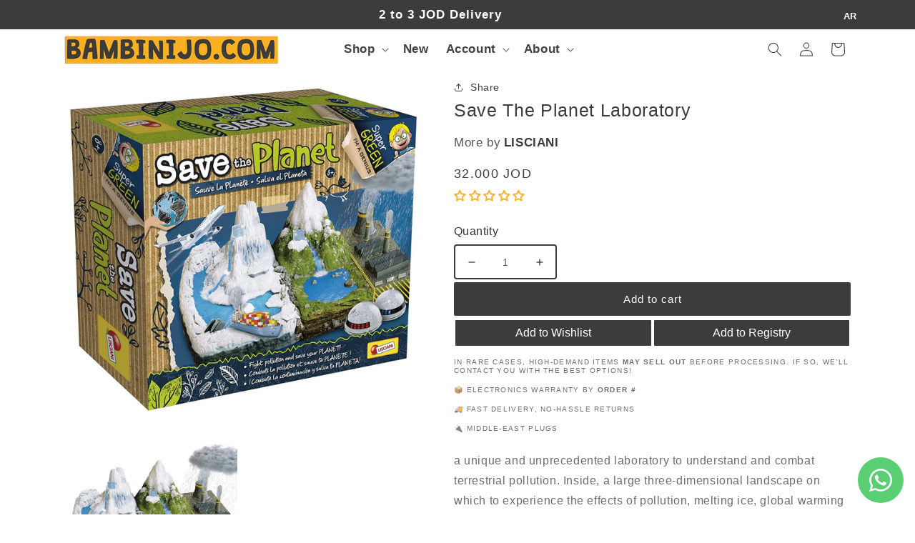

--- FILE ---
content_type: text/html; charset=utf-8
request_url: https://www.bambinijo.com/products/save-the-planet-laboratory
body_size: 59280
content:
<!doctype html>
<html class="no-js" lang="en">





  
  <style>
    
@media (min-width: 1200px){
  .product__info-wrapper .product-form .product-form__buttons{
     max-width: 100%;
  }
}




</style>

  
  










  <head>

    <link href="//www.bambinijo.com/cdn/shop/t/18/assets/base.css?v=102575798779614439641767535706" rel="stylesheet" type="text/css" media="all">

<link rel="preconnect" href="https://fonts.googleapis.com">
<link rel="preconnect" href="https://fonts.gstatic.com" crossorigin="">
<link href="https://fonts.googleapis.com/css2?family=Grandstander:wght@400;700&display=swap" rel="stylesheet">




<link rel="preload" href="//www.bambinijo.com/cdn/shop/t/18/assets/component-facets.css?v=58939960381279492111698925174" as="style">
<link rel="stylesheet" href="//www.bambinijo.com/cdn/shop/t/18/assets/component-facets.css?v=58939960381279492111698925174">


  <script>window.performance && window.performance.mark && window.performance.mark('shopify.content_for_header.start');</script><meta name="facebook-domain-verification" content="7kftrgglkvelbznowjo2p9mpx342n2">
<meta name="facebook-domain-verification" content="hqhs3exator604618z32wh9rlqg7f4">
<meta name="google-site-verification" content="GAVsJIi5c32_oDiyFomX8VlkrpEt1D7DeWAsg2QVU2g">
<meta id="shopify-digital-wallet" name="shopify-digital-wallet" content="/5243928664/digital_wallets/dialog">
<link rel="alternate" hreflang="x-default" href="https://www.bambinijo.com/products/save-the-planet-laboratory">


<link rel="alternate" type="application/json+oembed" href="https://www.bambinijo.com/products/save-the-planet-laboratory.oembed">
<script async="async" src="/checkouts/internal/preloads.js?locale=en-JO"></script>
<script id="shopify-features" type="application/json">{"accessToken":"7a7080ec090976463497cabd99de04e2","betas":["rich-media-storefront-analytics"],"domain":"www.bambinijo.com","predictiveSearch":true,"shopId":5243928664,"locale":"en"}</script>
<script>var Shopify = Shopify || {};
Shopify.shop = "the-nursery-jo.myshopify.com";
Shopify.locale = "en";
Shopify.currency = {"active":"JOD","rate":"1.0"};
Shopify.country = "JO";
Shopify.theme = {"name":"Dawn","id":137868771571,"schema_name":"Dawn","schema_version":"12.0.0","theme_store_id":887,"role":"main"};
Shopify.theme.handle = "null";
Shopify.theme.style = {"id":null,"handle":null};
Shopify.cdnHost = "www.bambinijo.com/cdn";
Shopify.routes = Shopify.routes || {};
Shopify.routes.root = "/";</script>
<script type="module">!function(o){(o.Shopify=o.Shopify||{}).modules=!0}(window);</script>
<script>!function(o){function n(){var o=[];function n(){o.push(Array.prototype.slice.apply(arguments))}return n.q=o,n}var t=o.Shopify=o.Shopify||{};t.loadFeatures=n(),t.autoloadFeatures=n()}(window);</script>
<script id="shop-js-analytics" type="application/json">{"pageType":"product"}</script>
<script defer="defer" async="" type="module" src="//www.bambinijo.com/cdn/shopifycloud/shop-js/modules/v2/client.init-shop-cart-sync_C5BV16lS.en.esm.js"></script>
<script defer="defer" async="" type="module" src="//www.bambinijo.com/cdn/shopifycloud/shop-js/modules/v2/chunk.common_CygWptCX.esm.js"></script>
<script type="module">
  await import("//www.bambinijo.com/cdn/shopifycloud/shop-js/modules/v2/client.init-shop-cart-sync_C5BV16lS.en.esm.js");
await import("//www.bambinijo.com/cdn/shopifycloud/shop-js/modules/v2/chunk.common_CygWptCX.esm.js");

  window.Shopify.SignInWithShop?.initShopCartSync?.({"fedCMEnabled":true,"windoidEnabled":true});

</script>
<script>(function() {
  var isLoaded = false;
  function asyncLoad() {
    if (isLoaded) return;
    isLoaded = true;
    var urls = ["https:\/\/cdn.weglot.com\/weglot_script_tag.js?shop=the-nursery-jo.myshopify.com","https:\/\/customer-first-focus.b-cdn.net\/cffOrderifyLoader_min.js?shop=the-nursery-jo.myshopify.com"];
    for (var i = 0; i < urls.length; i++) {
      var s = document.createElement('script');
      s.type = 'text/javascript';
      s.async = true;
      s.src = urls[i];
      var x = document.getElementsByTagName('script')[0];
      x.parentNode.insertBefore(s, x);
    }
  };
  if(window.attachEvent) {
    window.attachEvent('onload', asyncLoad);
  } else {
    window.addEventListener('load', asyncLoad, false);
  }
})();</script>
<script id="__st">var __st={"a":5243928664,"offset":10800,"reqid":"1d9b451a-b0d1-4b71-9509-72cbecd40067-1768611014","pageurl":"www.bambinijo.com\/products\/save-the-planet-laboratory","u":"8792fa6e3fc8","p":"product","rtyp":"product","rid":7457294319859};</script>
<script>window.ShopifyPaypalV4VisibilityTracking = true;</script>
<script id="captcha-bootstrap">!function(){'use strict';const t='contact',e='account',n='new_comment',o=[[t,t],['blogs',n],['comments',n],[t,'customer']],c=[[e,'customer_login'],[e,'guest_login'],[e,'recover_customer_password'],[e,'create_customer']],r=t=>t.map((([t,e])=>`form[action*='/${t}']:not([data-nocaptcha='true']) input[name='form_type'][value='${e}']`)).join(','),a=t=>()=>t?[...document.querySelectorAll(t)].map((t=>t.form)):[];function s(){const t=[...o],e=r(t);return a(e)}const i='password',u='form_key',d=['recaptcha-v3-token','g-recaptcha-response','h-captcha-response',i],f=()=>{try{return window.sessionStorage}catch{return}},m='__shopify_v',_=t=>t.elements[u];function p(t,e,n=!1){try{const o=window.sessionStorage,c=JSON.parse(o.getItem(e)),{data:r}=function(t){const{data:e,action:n}=t;return t[m]||n?{data:e,action:n}:{data:t,action:n}}(c);for(const[e,n]of Object.entries(r))t.elements[e]&&(t.elements[e].value=n);n&&o.removeItem(e)}catch(o){console.error('form repopulation failed',{error:o})}}const l='form_type',E='cptcha';function T(t){t.dataset[E]=!0}const w=window,h=w.document,L='Shopify',v='ce_forms',y='captcha';let A=!1;((t,e)=>{const n=(g='f06e6c50-85a8-45c8-87d0-21a2b65856fe',I='https://cdn.shopify.com/shopifycloud/storefront-forms-hcaptcha/ce_storefront_forms_captcha_hcaptcha.v1.5.2.iife.js',D={infoText:'Protected by hCaptcha',privacyText:'Privacy',termsText:'Terms'},(t,e,n)=>{const o=w[L][v],c=o.bindForm;if(c)return c(t,g,e,D).then(n);var r;o.q.push([[t,g,e,D],n]),r=I,A||(h.body.append(Object.assign(h.createElement('script'),{id:'captcha-provider',async:!0,src:r})),A=!0)});var g,I,D;w[L]=w[L]||{},w[L][v]=w[L][v]||{},w[L][v].q=[],w[L][y]=w[L][y]||{},w[L][y].protect=function(t,e){n(t,void 0,e),T(t)},Object.freeze(w[L][y]),function(t,e,n,w,h,L){const[v,y,A,g]=function(t,e,n){const i=e?o:[],u=t?c:[],d=[...i,...u],f=r(d),m=r(i),_=r(d.filter((([t,e])=>n.includes(e))));return[a(f),a(m),a(_),s()]}(w,h,L),I=t=>{const e=t.target;return e instanceof HTMLFormElement?e:e&&e.form},D=t=>v().includes(t);t.addEventListener('submit',(t=>{const e=I(t);if(!e)return;const n=D(e)&&!e.dataset.hcaptchaBound&&!e.dataset.recaptchaBound,o=_(e),c=g().includes(e)&&(!o||!o.value);(n||c)&&t.preventDefault(),c&&!n&&(function(t){try{if(!f())return;!function(t){const e=f();if(!e)return;const n=_(t);if(!n)return;const o=n.value;o&&e.removeItem(o)}(t);const e=Array.from(Array(32),(()=>Math.random().toString(36)[2])).join('');!function(t,e){_(t)||t.append(Object.assign(document.createElement('input'),{type:'hidden',name:u})),t.elements[u].value=e}(t,e),function(t,e){const n=f();if(!n)return;const o=[...t.querySelectorAll(`input[type='${i}']`)].map((({name:t})=>t)),c=[...d,...o],r={};for(const[a,s]of new FormData(t).entries())c.includes(a)||(r[a]=s);n.setItem(e,JSON.stringify({[m]:1,action:t.action,data:r}))}(t,e)}catch(e){console.error('failed to persist form',e)}}(e),e.submit())}));const S=(t,e)=>{t&&!t.dataset[E]&&(n(t,e.some((e=>e===t))),T(t))};for(const o of['focusin','change'])t.addEventListener(o,(t=>{const e=I(t);D(e)&&S(e,y())}));const B=e.get('form_key'),M=e.get(l),P=B&&M;t.addEventListener('DOMContentLoaded',(()=>{const t=y();if(P)for(const e of t)e.elements[l].value===M&&p(e,B);[...new Set([...A(),...v().filter((t=>'true'===t.dataset.shopifyCaptcha))])].forEach((e=>S(e,t)))}))}(h,new URLSearchParams(w.location.search),n,t,e,['guest_login'])})(!0,!0)}();</script>
<script integrity="sha256-4kQ18oKyAcykRKYeNunJcIwy7WH5gtpwJnB7kiuLZ1E=" data-source-attribution="shopify.loadfeatures" defer="defer" src="//www.bambinijo.com/cdn/shopifycloud/storefront/assets/storefront/load_feature-a0a9edcb.js" crossorigin="anonymous"></script>
<script data-source-attribution="shopify.dynamic_checkout.dynamic.init">var Shopify=Shopify||{};Shopify.PaymentButton=Shopify.PaymentButton||{isStorefrontPortableWallets:!0,init:function(){window.Shopify.PaymentButton.init=function(){};var t=document.createElement("script");t.src="https://www.bambinijo.com/cdn/shopifycloud/portable-wallets/latest/portable-wallets.en.js",t.type="module",document.head.appendChild(t)}};
</script>
<script data-source-attribution="shopify.dynamic_checkout.buyer_consent">
  function portableWalletsHideBuyerConsent(e){var t=document.getElementById("shopify-buyer-consent"),n=document.getElementById("shopify-subscription-policy-button");t&&n&&(t.classList.add("hidden"),t.setAttribute("aria-hidden","true"),n.removeEventListener("click",e))}function portableWalletsShowBuyerConsent(e){var t=document.getElementById("shopify-buyer-consent"),n=document.getElementById("shopify-subscription-policy-button");t&&n&&(t.classList.remove("hidden"),t.removeAttribute("aria-hidden"),n.addEventListener("click",e))}window.Shopify?.PaymentButton&&(window.Shopify.PaymentButton.hideBuyerConsent=portableWalletsHideBuyerConsent,window.Shopify.PaymentButton.showBuyerConsent=portableWalletsShowBuyerConsent);
</script>
<script data-source-attribution="shopify.dynamic_checkout.cart.bootstrap">document.addEventListener("DOMContentLoaded",(function(){function t(){return document.querySelector("shopify-accelerated-checkout-cart, shopify-accelerated-checkout")}if(t())Shopify.PaymentButton.init();else{new MutationObserver((function(e,n){t()&&(Shopify.PaymentButton.init(),n.disconnect())})).observe(document.body,{childList:!0,subtree:!0})}}));
</script>
<script id="sections-script" data-sections="header" defer="defer" src="//www.bambinijo.com/cdn/shop/t/18/compiled_assets/scripts.js?v=39186"></script>
<script>window.performance && window.performance.mark && window.performance.mark('shopify.content_for_header.end');</script>
  


  <!--Start Weglot Script-->
<script type="application/json" id="weglot-data">{"allLanguageUrls":{"en":"https://www.bambinijo.com/products/save-the-planet-laboratory","ar":"https://www.bambinijo.com/ar/products/save-the-planet-laboratory"},"originalCanonicalUrl":"https://www.bambinijo.com/products/save-the-planet-laboratory","originalPath":"/products/save-the-planet-laboratory","settings":{"auto_switch":false,"auto_switch_fallback":null,"category":4,"custom_settings":{"live":true,"dynamic":"","button_style":{"with_name":false,"full_name":false,"is_dropdown":false,"with_flags":false,"flag_type":null,"custom_css":"/* Default (desktop & tablet) */\r\n.weglot-container {\r\n  margin-top: 5px;\r\n}\r\n\r\n/* Mobile only */\r\n@media (max-width: 749px) {\r\n  .weglot-container {\r\n    margin-right: -20px;\r\n    margin-left: 0;\r\n    margin-top: 0;\r\n    display: flex;\r\n    justify-content: center;\r\n  }\r\n}"},"switchers":[{"style":{"full_name":false,"size_scale":"0.9"},"opts":{"hide_selected_language":true,"is_responsive":false,"display_device":"mobile","pixel_cutoff":768},"colors":{"bg_active":"transparent","bg_inactive":"transparent","bg_hover":"transparent","text_active":"#FFFFFF","text_inactive":"#FFFFFF","text_hover":"#A3A2A2"},"location":{"target":".utility-bar__grid","sibling":".announcement-bar"},"template":{"name":"toggle","hash":"542af97a5cd498e1b631612722aac273bace8798"}}],"translate_search":true,"loading_bar":true,"hide_switcher":false,"translate_images":true,"subdomain":false,"wait_transition":true,"dangerously_force_dynamic":""},"deleted_at":null,"dynamics":[],"excluded_blocks":[{"value":"#product-single__description","description":"product-single__description"},{"value":".price__regular","description":".price__regular"},{"value":".price__sale","description":".price__sale"},{"value":".rte","description":".rte"}],"excluded_paths":[],"external_enabled":true,"host":"www.bambinijo.com","is_dns_set":true,"is_https":true,"language_from":"en","language_from_custom_flag":null,"language_from_custom_name":"En","languages":[{"connect_host_destination":null,"custom_code":null,"custom_flag":"https://cdn.weglot.com/custom-flags/2920290_1642932760.png","custom_local_name":null,"custom_name":"عربي","enabled":true,"language_to":"ar"}],"media_enabled":true,"page_views_enabled":false,"technology_id":2,"technology_name":"Shopify","translation_engine":3,"url_type":"SUBDIRECTORY","versions":{"translation":1765782391}}}</script>
<script src="//cdn.weglot.com/weglot.min.js"></script>
<script id="has-script-tags">Weglot.initialize({ api_key:"wg_d6a59d40d3564de7cd96e981e817bfd24" });</script>
<!--End Weglot Script-->







  <!-- DEBUG: no robots meta tag added -->









<link rel="icon" type="image/png" href="grey.png">

    

<style>
.product__media-icon.motion-reduce,
.product__media-toggle{
    display: none !important
}
</style>
    

    

<style>
body:has(.product-variant-picker-block) button.block.splide__arrow,
body:has(.product-variant-picker-block) ul.block.mt-4.flex.flex-wrap.justify-center {
    display: none !important;
}

body:has(.product-variant-picker-block) div#productSplide-track {
    pointer-events: none !important;
}




</style>

    
    <meta charset="utf-8">
    <meta http-equiv="X-UA-Compatible" content="IE=edge">
    <meta name="viewport" content="width=device-width,initial-scale=1">
    <meta name="theme-color" content="">
    <link rel="canonical" href="https://www.bambinijo.com/products/save-the-planet-laboratory"><link rel="icon" type="image/png" href="//www.bambinijo.com/cdn/shop/files/grey.png?crop=center&height=32&v=1736502392&width=32">
      <meta name="description" content="a unique and unprecedented laboratory to understand and combat terrestrial pollution. Inside, a large three-dimensional landscape on which to experience the effects of pollution, melting ice, global warming and many other phenomena that put our planet at risk. In addition, many tips and experiments to prevent harmful e">
    

    

<meta property="og:site_name" content="BambiniJO">
<meta property="og:url" content="https://www.bambinijo.com/products/save-the-planet-laboratory">
<meta property="og:title" content="Save The Planet Laboratory">
<meta property="og:type" content="product">
<meta property="og:description" content="a unique and unprecedented laboratory to understand and combat terrestrial pollution. Inside, a large three-dimensional landscape on which to experience the effects of pollution, melting ice, global warming and many other phenomena that put our planet at risk. In addition, many tips and experiments to prevent harmful e"><meta property="og:image" content="http://www.bambinijo.com/cdn/shop/products/LiscianigiochiEX84296savetheplanet.jpg?v=1637566867">
  <meta property="og:image:secure_url" content="https://www.bambinijo.com/cdn/shop/products/LiscianigiochiEX84296savetheplanet.jpg?v=1637566867">
  <meta property="og:image:width" content="1500">
  <meta property="og:image:height" content="1396"><meta property="og:price:amount" content="32.00">
  <meta property="og:price:currency" content="JOD"><meta name="twitter:card" content="summary_large_image">
<meta name="twitter:title" content="Save The Planet Laboratory">
<meta name="twitter:description" content="a unique and unprecedented laboratory to understand and combat terrestrial pollution. Inside, a large three-dimensional landscape on which to experience the effects of pollution, melting ice, global warming and many other phenomena that put our planet at risk. In addition, many tips and experiments to prevent harmful e">


    <script src="//www.bambinijo.com/cdn/shop/t/18/assets/constants.js?v=58251544750838685771698925175" defer="defer"></script>
    <script src="//www.bambinijo.com/cdn/shop/t/18/assets/pubsub.js?v=158357773527763999511698925176" defer="defer"></script>
    <script src="//www.bambinijo.com/cdn/shop/t/18/assets/global.js?v=150986977469597920781722505912" defer="defer"></script><script src="//www.bambinijo.com/cdn/shop/t/18/assets/animations.js?v=88693664871331136111698925174" defer="defer"></script><script>window.performance && window.performance.mark && window.performance.mark('shopify.content_for_header.start');</script><meta name="facebook-domain-verification" content="7kftrgglkvelbznowjo2p9mpx342n2">
<meta name="facebook-domain-verification" content="hqhs3exator604618z32wh9rlqg7f4">
<meta name="google-site-verification" content="GAVsJIi5c32_oDiyFomX8VlkrpEt1D7DeWAsg2QVU2g">
<meta id="shopify-digital-wallet" name="shopify-digital-wallet" content="/5243928664/digital_wallets/dialog">
<link rel="alternate" hreflang="x-default" href="https://www.bambinijo.com/products/save-the-planet-laboratory">


<link rel="alternate" type="application/json+oembed" href="https://www.bambinijo.com/products/save-the-planet-laboratory.oembed">
<script async="async" src="/checkouts/internal/preloads.js?locale=en-JO"></script>
<script id="shopify-features" type="application/json">{"accessToken":"7a7080ec090976463497cabd99de04e2","betas":["rich-media-storefront-analytics"],"domain":"www.bambinijo.com","predictiveSearch":true,"shopId":5243928664,"locale":"en"}</script>
<script>var Shopify = Shopify || {};
Shopify.shop = "the-nursery-jo.myshopify.com";
Shopify.locale = "en";
Shopify.currency = {"active":"JOD","rate":"1.0"};
Shopify.country = "JO";
Shopify.theme = {"name":"Dawn","id":137868771571,"schema_name":"Dawn","schema_version":"12.0.0","theme_store_id":887,"role":"main"};
Shopify.theme.handle = "null";
Shopify.theme.style = {"id":null,"handle":null};
Shopify.cdnHost = "www.bambinijo.com/cdn";
Shopify.routes = Shopify.routes || {};
Shopify.routes.root = "/";</script>
<script type="module">!function(o){(o.Shopify=o.Shopify||{}).modules=!0}(window);</script>
<script>!function(o){function n(){var o=[];function n(){o.push(Array.prototype.slice.apply(arguments))}return n.q=o,n}var t=o.Shopify=o.Shopify||{};t.loadFeatures=n(),t.autoloadFeatures=n()}(window);</script>
<script id="shop-js-analytics" type="application/json">{"pageType":"product"}</script>
<script defer="defer" async="" type="module" src="//www.bambinijo.com/cdn/shopifycloud/shop-js/modules/v2/client.init-shop-cart-sync_C5BV16lS.en.esm.js"></script>
<script defer="defer" async="" type="module" src="//www.bambinijo.com/cdn/shopifycloud/shop-js/modules/v2/chunk.common_CygWptCX.esm.js"></script>
<script type="module">
  await import("//www.bambinijo.com/cdn/shopifycloud/shop-js/modules/v2/client.init-shop-cart-sync_C5BV16lS.en.esm.js");
await import("//www.bambinijo.com/cdn/shopifycloud/shop-js/modules/v2/chunk.common_CygWptCX.esm.js");

  window.Shopify.SignInWithShop?.initShopCartSync?.({"fedCMEnabled":true,"windoidEnabled":true});

</script>
<script>(function() {
  var isLoaded = false;
  function asyncLoad() {
    if (isLoaded) return;
    isLoaded = true;
    var urls = ["https:\/\/cdn.weglot.com\/weglot_script_tag.js?shop=the-nursery-jo.myshopify.com","https:\/\/customer-first-focus.b-cdn.net\/cffOrderifyLoader_min.js?shop=the-nursery-jo.myshopify.com"];
    for (var i = 0; i < urls.length; i++) {
      var s = document.createElement('script');
      s.type = 'text/javascript';
      s.async = true;
      s.src = urls[i];
      var x = document.getElementsByTagName('script')[0];
      x.parentNode.insertBefore(s, x);
    }
  };
  if(window.attachEvent) {
    window.attachEvent('onload', asyncLoad);
  } else {
    window.addEventListener('load', asyncLoad, false);
  }
})();</script>
<script id="__st">var __st={"a":5243928664,"offset":10800,"reqid":"1d9b451a-b0d1-4b71-9509-72cbecd40067-1768611014","pageurl":"www.bambinijo.com\/products\/save-the-planet-laboratory","u":"8792fa6e3fc8","p":"product","rtyp":"product","rid":7457294319859};</script>
<script>window.ShopifyPaypalV4VisibilityTracking = true;</script>
<script id="captcha-bootstrap">!function(){'use strict';const t='contact',e='account',n='new_comment',o=[[t,t],['blogs',n],['comments',n],[t,'customer']],c=[[e,'customer_login'],[e,'guest_login'],[e,'recover_customer_password'],[e,'create_customer']],r=t=>t.map((([t,e])=>`form[action*='/${t}']:not([data-nocaptcha='true']) input[name='form_type'][value='${e}']`)).join(','),a=t=>()=>t?[...document.querySelectorAll(t)].map((t=>t.form)):[];function s(){const t=[...o],e=r(t);return a(e)}const i='password',u='form_key',d=['recaptcha-v3-token','g-recaptcha-response','h-captcha-response',i],f=()=>{try{return window.sessionStorage}catch{return}},m='__shopify_v',_=t=>t.elements[u];function p(t,e,n=!1){try{const o=window.sessionStorage,c=JSON.parse(o.getItem(e)),{data:r}=function(t){const{data:e,action:n}=t;return t[m]||n?{data:e,action:n}:{data:t,action:n}}(c);for(const[e,n]of Object.entries(r))t.elements[e]&&(t.elements[e].value=n);n&&o.removeItem(e)}catch(o){console.error('form repopulation failed',{error:o})}}const l='form_type',E='cptcha';function T(t){t.dataset[E]=!0}const w=window,h=w.document,L='Shopify',v='ce_forms',y='captcha';let A=!1;((t,e)=>{const n=(g='f06e6c50-85a8-45c8-87d0-21a2b65856fe',I='https://cdn.shopify.com/shopifycloud/storefront-forms-hcaptcha/ce_storefront_forms_captcha_hcaptcha.v1.5.2.iife.js',D={infoText:'Protected by hCaptcha',privacyText:'Privacy',termsText:'Terms'},(t,e,n)=>{const o=w[L][v],c=o.bindForm;if(c)return c(t,g,e,D).then(n);var r;o.q.push([[t,g,e,D],n]),r=I,A||(h.body.append(Object.assign(h.createElement('script'),{id:'captcha-provider',async:!0,src:r})),A=!0)});var g,I,D;w[L]=w[L]||{},w[L][v]=w[L][v]||{},w[L][v].q=[],w[L][y]=w[L][y]||{},w[L][y].protect=function(t,e){n(t,void 0,e),T(t)},Object.freeze(w[L][y]),function(t,e,n,w,h,L){const[v,y,A,g]=function(t,e,n){const i=e?o:[],u=t?c:[],d=[...i,...u],f=r(d),m=r(i),_=r(d.filter((([t,e])=>n.includes(e))));return[a(f),a(m),a(_),s()]}(w,h,L),I=t=>{const e=t.target;return e instanceof HTMLFormElement?e:e&&e.form},D=t=>v().includes(t);t.addEventListener('submit',(t=>{const e=I(t);if(!e)return;const n=D(e)&&!e.dataset.hcaptchaBound&&!e.dataset.recaptchaBound,o=_(e),c=g().includes(e)&&(!o||!o.value);(n||c)&&t.preventDefault(),c&&!n&&(function(t){try{if(!f())return;!function(t){const e=f();if(!e)return;const n=_(t);if(!n)return;const o=n.value;o&&e.removeItem(o)}(t);const e=Array.from(Array(32),(()=>Math.random().toString(36)[2])).join('');!function(t,e){_(t)||t.append(Object.assign(document.createElement('input'),{type:'hidden',name:u})),t.elements[u].value=e}(t,e),function(t,e){const n=f();if(!n)return;const o=[...t.querySelectorAll(`input[type='${i}']`)].map((({name:t})=>t)),c=[...d,...o],r={};for(const[a,s]of new FormData(t).entries())c.includes(a)||(r[a]=s);n.setItem(e,JSON.stringify({[m]:1,action:t.action,data:r}))}(t,e)}catch(e){console.error('failed to persist form',e)}}(e),e.submit())}));const S=(t,e)=>{t&&!t.dataset[E]&&(n(t,e.some((e=>e===t))),T(t))};for(const o of['focusin','change'])t.addEventListener(o,(t=>{const e=I(t);D(e)&&S(e,y())}));const B=e.get('form_key'),M=e.get(l),P=B&&M;t.addEventListener('DOMContentLoaded',(()=>{const t=y();if(P)for(const e of t)e.elements[l].value===M&&p(e,B);[...new Set([...A(),...v().filter((t=>'true'===t.dataset.shopifyCaptcha))])].forEach((e=>S(e,t)))}))}(h,new URLSearchParams(w.location.search),n,t,e,['guest_login'])})(!0,!0)}();</script>
<script integrity="sha256-4kQ18oKyAcykRKYeNunJcIwy7WH5gtpwJnB7kiuLZ1E=" data-source-attribution="shopify.loadfeatures" defer="defer" src="//www.bambinijo.com/cdn/shopifycloud/storefront/assets/storefront/load_feature-a0a9edcb.js" crossorigin="anonymous"></script>
<script data-source-attribution="shopify.dynamic_checkout.dynamic.init">var Shopify=Shopify||{};Shopify.PaymentButton=Shopify.PaymentButton||{isStorefrontPortableWallets:!0,init:function(){window.Shopify.PaymentButton.init=function(){};var t=document.createElement("script");t.src="https://www.bambinijo.com/cdn/shopifycloud/portable-wallets/latest/portable-wallets.en.js",t.type="module",document.head.appendChild(t)}};
</script>
<script data-source-attribution="shopify.dynamic_checkout.buyer_consent">
  function portableWalletsHideBuyerConsent(e){var t=document.getElementById("shopify-buyer-consent"),n=document.getElementById("shopify-subscription-policy-button");t&&n&&(t.classList.add("hidden"),t.setAttribute("aria-hidden","true"),n.removeEventListener("click",e))}function portableWalletsShowBuyerConsent(e){var t=document.getElementById("shopify-buyer-consent"),n=document.getElementById("shopify-subscription-policy-button");t&&n&&(t.classList.remove("hidden"),t.removeAttribute("aria-hidden"),n.addEventListener("click",e))}window.Shopify?.PaymentButton&&(window.Shopify.PaymentButton.hideBuyerConsent=portableWalletsHideBuyerConsent,window.Shopify.PaymentButton.showBuyerConsent=portableWalletsShowBuyerConsent);
</script>
<script data-source-attribution="shopify.dynamic_checkout.cart.bootstrap">document.addEventListener("DOMContentLoaded",(function(){function t(){return document.querySelector("shopify-accelerated-checkout-cart, shopify-accelerated-checkout")}if(t())Shopify.PaymentButton.init();else{new MutationObserver((function(e,n){t()&&(Shopify.PaymentButton.init(),n.disconnect())})).observe(document.body,{childList:!0,subtree:!0})}}));
</script>
<!-- placeholder a5d3839fdcd0aa58 --><script>window.performance && window.performance.mark && window.performance.mark('shopify.content_for_header.end');</script>


    
    
    
    <style data-shopify="">
      
      
      
      
      

      
        :root,
        .color-background-1 {
          --color-background: 255,255,255;
        
          --gradient-background: #ffffff;
        

        

        --color-foreground: 60,60,60;
        --color-background-contrast: 191,191,191;
        --color-shadow: 60,60,60;
        --color-button: 60,60,60;
        --color-button-text: 255,255,255;
        --color-secondary-button: 255,255,255;
        --color-secondary-button-text: 60,60,60;
        --color-link: 60,60,60;
        --color-badge-foreground: 60,60,60;
        --color-badge-background: 255,255,255;
        --color-badge-border: 60,60,60;
        --payment-terms-background-color: rgb(255 255 255);
      }
      
        
        .color-background-2 {
          --color-background: 243,243,243;
        
          --gradient-background: #f3f3f3;
        

        

        --color-foreground: 18,18,18;
        --color-background-contrast: 179,179,179;
        --color-shadow: 18,18,18;
        --color-button: 18,18,18;
        --color-button-text: 243,243,243;
        --color-secondary-button: 243,243,243;
        --color-secondary-button-text: 18,18,18;
        --color-link: 18,18,18;
        --color-badge-foreground: 18,18,18;
        --color-badge-background: 243,243,243;
        --color-badge-border: 18,18,18;
        --payment-terms-background-color: rgb(243 243 243);
      }
      
        
        .color-inverse {
          --color-background: 60,60,60;
        
          --gradient-background: #3c3c3c;
        

        

        --color-foreground: 255,255,255;
        --color-background-contrast: 73,73,73;
        --color-shadow: 18,18,18;
        --color-button: 255,255,255;
        --color-button-text: 0,0,0;
        --color-secondary-button: 60,60,60;
        --color-secondary-button-text: 255,255,255;
        --color-link: 255,255,255;
        --color-badge-foreground: 255,255,255;
        --color-badge-background: 60,60,60;
        --color-badge-border: 255,255,255;
        --payment-terms-background-color: rgb(60 60 60);
      }
      
        
        .color-accent-1 {
          --color-background: 18,18,18;
        
          --gradient-background: #121212;
        

        

        --color-foreground: 255,255,255;
        --color-background-contrast: 146,146,146;
        --color-shadow: 18,18,18;
        --color-button: 255,255,255;
        --color-button-text: 18,18,18;
        --color-secondary-button: 18,18,18;
        --color-secondary-button-text: 255,255,255;
        --color-link: 255,255,255;
        --color-badge-foreground: 255,255,255;
        --color-badge-background: 18,18,18;
        --color-badge-border: 255,255,255;
        --payment-terms-background-color: rgb(18 18 18);
      }
      
        
        .color-accent-2 {
          --color-background: 51,79,180;
        
          --gradient-background: #334fb4;
        

        

        --color-foreground: 255,255,255;
        --color-background-contrast: 23,35,81;
        --color-shadow: 18,18,18;
        --color-button: 255,255,255;
        --color-button-text: 51,79,180;
        --color-secondary-button: 51,79,180;
        --color-secondary-button-text: 255,255,255;
        --color-link: 255,255,255;
        --color-badge-foreground: 255,255,255;
        --color-badge-background: 51,79,180;
        --color-badge-border: 255,255,255;
        --payment-terms-background-color: rgb(51 79 180);
      }
      
        
        .color-scheme-edbb985a-9570-4eec-806f-2ab779758dbc {
          --color-background: 255,255,255;
        
          --gradient-background: #ffffff;
        

        

        --color-foreground: 60,60,60;
        --color-background-contrast: 191,191,191;
        --color-shadow: 217,217,217;
        --color-button: 60,60,60;
        --color-button-text: 255,255,255;
        --color-secondary-button: 255,255,255;
        --color-secondary-button-text: 60,60,60;
        --color-link: 60,60,60;
        --color-badge-foreground: 60,60,60;
        --color-badge-background: 255,255,255;
        --color-badge-border: 60,60,60;
        --payment-terms-background-color: rgb(255 255 255);
      }
      
        
        .color-scheme-216620c4-f5d9-4610-aa48-57e3bc83d9ca {
          --color-background: 221,29,29;
        
          --gradient-background: #dd1d1d;
        

        

        --color-foreground: 255,255,255;
        --color-background-contrast: 108,14,14;
        --color-shadow: 60,60,60;
        --color-button: 60,60,60;
        --color-button-text: 255,255,255;
        --color-secondary-button: 221,29,29;
        --color-secondary-button-text: 60,60,60;
        --color-link: 60,60,60;
        --color-badge-foreground: 255,255,255;
        --color-badge-background: 221,29,29;
        --color-badge-border: 255,255,255;
        --payment-terms-background-color: rgb(221 29 29);
      }
      
        
        .color-scheme-c336110a-0ee4-4932-9a12-f049824bf5de {
          --color-background: 249,177,33;
        
          --gradient-background: #f9b121;
        

        

        --color-foreground: 60,60,60;
        --color-background-contrast: 150,102,4;
        --color-shadow: 60,60,60;
        --color-button: 60,60,60;
        --color-button-text: 255,255,255;
        --color-secondary-button: 249,177,33;
        --color-secondary-button-text: 60,60,60;
        --color-link: 60,60,60;
        --color-badge-foreground: 60,60,60;
        --color-badge-background: 249,177,33;
        --color-badge-border: 60,60,60;
        --payment-terms-background-color: rgb(249 177 33);
      }
      
        
        .color-scheme-96ca19c5-8b67-4f31-a375-5a0659ce1342 {
          --color-background: 235,239,238;
        
          --gradient-background: #ebefee;
        

        

        --color-foreground: 60,60,60;
        --color-background-contrast: 164,182,178;
        --color-shadow: 60,60,60;
        --color-button: 60,60,60;
        --color-button-text: 255,255,255;
        --color-secondary-button: 235,239,238;
        --color-secondary-button-text: 60,60,60;
        --color-link: 60,60,60;
        --color-badge-foreground: 60,60,60;
        --color-badge-background: 235,239,238;
        --color-badge-border: 60,60,60;
        --payment-terms-background-color: rgb(235 239 238);
      }
      

      body, .color-background-1, .color-background-2, .color-inverse, .color-accent-1, .color-accent-2, .color-scheme-edbb985a-9570-4eec-806f-2ab779758dbc, .color-scheme-216620c4-f5d9-4610-aa48-57e3bc83d9ca, .color-scheme-c336110a-0ee4-4932-9a12-f049824bf5de, .color-scheme-96ca19c5-8b67-4f31-a375-5a0659ce1342 {
        color: rgba(var(--color-foreground), 0.75);
        background-color: rgb(var(--color-background));
      }

      :root {
        --font-body-family: "system_ui", -apple-system, 'Segoe UI', Roboto, 'Helvetica Neue', 'Noto Sans', 'Liberation Sans', Arial, sans-serif, 'Apple Color Emoji', 'Segoe UI Emoji', 'Segoe UI Symbol', 'Noto Color Emoji';
        --font-body-style: normal;
        --font-body-weight: 400;
        --font-body-weight-bold: 700;

        --font-heading-family: "system_ui", -apple-system, 'Segoe UI', Roboto, 'Helvetica Neue', 'Noto Sans', 'Liberation Sans', Arial, sans-serif, 'Apple Color Emoji', 'Segoe UI Emoji', 'Segoe UI Symbol', 'Noto Color Emoji';
        --font-heading-style: normal;
        --font-heading-weight: 400;

        --font-body-scale: 1.0;
        --font-heading-scale: 1.1;

        --media-padding: px;
        --media-border-opacity: 0.05;
        --media-border-width: 0px;
        --media-radius: 2px;
        --media-shadow-opacity: 0.0;
        --media-shadow-horizontal-offset: 0px;
        --media-shadow-vertical-offset: 10px;
        --media-shadow-blur-radius: 5px;
        --media-shadow-visible: 0;

        --page-width: 120rem;
        --page-width-margin: 0rem;

        --product-card-image-padding: 0.0rem;
        --product-card-corner-radius: 0.0rem;
        --product-card-text-alignment: center;
        --product-card-border-width: 0.0rem;
        --product-card-border-opacity: 0.1;
        --product-card-shadow-opacity: 0.0;
        --product-card-shadow-visible: 0;
        --product-card-shadow-horizontal-offset: 0.0rem;
        --product-card-shadow-vertical-offset: 0.4rem;
        --product-card-shadow-blur-radius: 0.5rem;

        --collection-card-image-padding: 0.0rem;
        --collection-card-corner-radius: 0.2rem;
        --collection-card-text-alignment: left;
        --collection-card-border-width: 0.0rem;
        --collection-card-border-opacity: 0.1;
        --collection-card-shadow-opacity: 0.0;
        --collection-card-shadow-visible: 0;
        --collection-card-shadow-horizontal-offset: 0.0rem;
        --collection-card-shadow-vertical-offset: 0.4rem;
        --collection-card-shadow-blur-radius: 0.5rem;

        --blog-card-image-padding: 0.0rem;
        --blog-card-corner-radius: 0.0rem;
        --blog-card-text-alignment: left;
        --blog-card-border-width: 0.0rem;
        --blog-card-border-opacity: 0.1;
        --blog-card-shadow-opacity: 0.0;
        --blog-card-shadow-visible: 0;
        --blog-card-shadow-horizontal-offset: 0.0rem;
        --blog-card-shadow-vertical-offset: 0.4rem;
        --blog-card-shadow-blur-radius: 0.5rem;

        --badge-corner-radius: 4.0rem;

        --popup-border-width: 1px;
        --popup-border-opacity: 0.3;
        --popup-corner-radius: 6px;
        --popup-shadow-opacity: 0.35;
        --popup-shadow-horizontal-offset: 0px;
        --popup-shadow-vertical-offset: 4px;
        --popup-shadow-blur-radius: 5px;

        --drawer-border-width: 1px;
        --drawer-border-opacity: 0.1;
        --drawer-shadow-opacity: 0.0;
        --drawer-shadow-horizontal-offset: 0px;
        --drawer-shadow-vertical-offset: 4px;
        --drawer-shadow-blur-radius: 5px;

        --spacing-sections-desktop: 0px;
        --spacing-sections-mobile: 0px;

        --grid-desktop-vertical-spacing: 12px;
        --grid-desktop-horizontal-spacing: 12px;
        --grid-mobile-vertical-spacing: 6px;
        --grid-mobile-horizontal-spacing: 6px;

        --text-boxes-border-opacity: 0.1;
        --text-boxes-border-width: 0px;
        --text-boxes-radius: 0px;
        --text-boxes-shadow-opacity: 0.0;
        --text-boxes-shadow-visible: 0;
        --text-boxes-shadow-horizontal-offset: 0px;
        --text-boxes-shadow-vertical-offset: 4px;
        --text-boxes-shadow-blur-radius: 5px;

        --buttons-radius: 2px;
        --buttons-radius-outset: 3px;
        --buttons-border-width: 1px;
        --buttons-border-opacity: 1.0;
        --buttons-shadow-opacity: 0.0;
        --buttons-shadow-visible: 0;
        --buttons-shadow-horizontal-offset: 0px;
        --buttons-shadow-vertical-offset: 4px;
        --buttons-shadow-blur-radius: 5px;
        --buttons-border-offset: 0.3px;

        --inputs-radius: 2px;
        --inputs-border-width: 2px;
        --inputs-border-opacity: 1.0;
        --inputs-shadow-opacity: 0.0;
        --inputs-shadow-horizontal-offset: 0px;
        --inputs-margin-offset: 0px;
        --inputs-shadow-vertical-offset: 4px;
        --inputs-shadow-blur-radius: 5px;
        --inputs-radius-outset: 4px;

        --variant-pills-radius: 2px;
        --variant-pills-border-width: 1px;
        --variant-pills-border-opacity: 0.55;
        --variant-pills-shadow-opacity: 0.0;
        --variant-pills-shadow-horizontal-offset: 0px;
        --variant-pills-shadow-vertical-offset: 4px;
        --variant-pills-shadow-blur-radius: 5px;
      }

      *,
      *::before,
      *::after {
        box-sizing: inherit;
      }

      html {
        box-sizing: border-box;
        font-size: calc(var(--font-body-scale) * 62.5%);
        height: 100%;
      }

      body {
        display: grid;
        grid-template-rows: auto auto 1fr auto;
        grid-template-columns: 100%;
        min-height: 100%;
        margin: 0;
        font-size: 1.5rem;
        letter-spacing: 0.06rem;
        line-height: calc(1 + 0.8 / var(--font-body-scale));
        font-family: var(--font-body-family);
        font-style: var(--font-body-style);
        font-weight: var(--font-body-weight);
      }

      @media screen and (min-width: 750px) {
        body {
          font-size: 1.6rem;
        }
      }
    </style>

    <link href="//www.bambinijo.com/cdn/shop/t/18/assets/base.css?v=102575798779614439641767535706" rel="stylesheet" type="text/css" media="all">
<link href="//www.bambinijo.com/cdn/shop/t/18/assets/component-localization-form.css?v=143319823105703127341698925174" rel="stylesheet" type="text/css" media="all">
      <script src="//www.bambinijo.com/cdn/shop/t/18/assets/localization-form.js?v=161644695336821385561698925175" defer="defer"></script><link rel="stylesheet" href="//www.bambinijo.com/cdn/shop/t/18/assets/component-predictive-search.css?v=97793454125009048511761457115" media="print" onload="this.media='all'"><script>
      document.documentElement.className = document.documentElement.className.replace('no-js', 'js');
      if (Shopify.designMode) {
        document.documentElement.classList.add('shopify-design-mode');
      }
    </script><script>const hcVariants = [{"id":42091400233203,"title":"Default Title","option1":"Default Title","option2":null,"option3":null,"sku":"EX84296","requires_shipping":true,"taxable":false,"featured_image":null,"available":true,"name":"Save The Planet Laboratory","public_title":null,"options":["Default Title"],"price":3200,"weight":300,"compare_at_price":null,"inventory_management":"shopify","barcode":"8008324086818","requires_selling_plan":false,"selling_plan_allocations":[]}];</script><style>.hc-sale-tag{z-index:2;display:inline-block;width:auto;height:26px;background:#fb485e;position:absolute!important;left:0;top:0;color:#fff;font-size:14px;font-weight:700;line-height:26px;padding:0 10px;}.hc-sale-tag{background:#f9b121!important;color:#3c3c3c!important;}.hc-sale-tag span{color:#3c3c3c!important}.hc-sale-tag {
left: auto;
right: 0;
top: 23px;
border-radius: 2px;
box-shadow: 0 2px 6px rgba(0,0,0,0.25);
font-family: 'Grandstander', sans-serif !important;
font-weight: 600 !important;
font-size: 16px !important;
padding: 0px 4px !important; /* tighter box */
width: auto !important; /* auto width */

/*display: flex !important;*/
align-items: center !important;   /* real vertical centering */
height: 21px;
}</style><script>document.addEventListener("DOMContentLoaded",function(){"undefined"!=typeof hcVariants&&function(e){function t(e,t,a){return function(){if(a)return t.apply(this,arguments),e.apply(this,arguments);var n=e.apply(this,arguments);return t.apply(this,arguments),n}}var a=null;function n(){var t=window.location.search.replace(/.*variant=(\d+).*/,"$1");t&&t!=a&&(a=t,e(t))}window.history.pushState=t(history.pushState,n),window.history.replaceState=t(history.replaceState,n),window.addEventListener("popstate",n)}(function(e){let t=null;for(var a=0;a<hcVariants.length;a++)if(hcVariants[a].id==e){t=hcVariants[a];var n=document.querySelectorAll(".hc-product-page.hc-sale-tag");if(t.compare_at_price&&t.compare_at_price>t.price){var r=100*(t.compare_at_price-t.price)/t.compare_at_price;if(null!=r)for(a=0;a<n.length;a++)n[a].childNodes[0].textContent=r.toFixed(0)+"%",n[a].style.display="block";else for(a=0;a<n.length;a++)n[a].style.display="none"}else for(a=0;a<n.length;a++)n[a].style.display="none";break}})});</script>
    <style>
      .badge.price__badge-sale.color-accent-2{
        background-color:#3c3c3c!important;
      }
      </style>






<title>
  
    
      Buy Save The Planet Laboratory | BambiniJO | Amman | Fast Delivery Across Jordan
    

  
</title><link rel="preconnect" href="https://cdn.shopify.com" crossorigin="">
<link rel="preconnect" href="https://fonts.gstatic.com" crossorigin="">
<link rel="preconnect" href="https://fonts.googleapis.com">



  <!-- BEGIN app block: shopify://apps/elegantsy-product-labels/blocks/app-embed/c30636bd-a076-406e-8881-3527b45b58d0 --><script src="https://product-labels.zend-apps.com/script/2779/p-label_24197.js" async=""></script><!-- END app block --><!-- BEGIN app block: shopify://apps/wrapped/blocks/app-embed/1714fc7d-e525-4a14-8c3e-1b6ed95734c5 --><script type="module" src="https://cdn.shopify.com/storefront/web-components.js"></script>
<!-- BEGIN app snippet: app-embed.settings --><script type="text/javascript">
  window.Wrapped = { ...window.Wrapped };
  window.Wrapped.options = {"order":{"settings":{"optionMode":"advanced","visibilityTag":"wrapped:disabled","giftMessage":true,"giftMessageMaxChars":250,"giftSender":true,"giftReceiver":true,"giftMessageRequired":false,"giftSenderRequired":false,"giftReceiverRequired":false,"giftMessageEmoji":true,"giftSenderEmoji":true,"giftReceiverEmoji":true,"giftOptionLabels":{"primary":"Select a gift option"},"giftCheckboxLabels":{"primary":"Gift wrap entire order?"},"giftMessageLabels":{"primary":"Add a message:"},"giftMessagePlaceholderLabels":{"primary":"Write your message here..."},"giftSenderLabels":{"primary":"From:"},"giftSenderPlaceholderLabels":{"primary":"Sender name"},"giftReceiverLabels":{"primary":"To:"},"giftReceiverPlaceholderLabels":{"primary":"Receiver name"},"saveLabels":{"primary":"Save"},"removeLabels":{"primary":"Remove"},"unavailableLabels":{"primary":"Unavailable"},"visibilityHelperLabels":{"primary":"Unavailable for one or more items in your cart"},"requiredFieldLabels":{"primary":"Please fill out this field."},"emojiFieldLabels":{"primary":"Emoji characters are not permitted."},"ordersLimitReached":false,"multipleGiftVariants":true},"datafields":{"checkbox":"Gift Wrap","message":"Gift Message","sender":"Gift Sender","receiver":"Gift Receiver","variant":"Gift Option"},"product":{"handle":"gift-wrap-1","image":"https:\/\/cdn.shopify.com\/s\/files\/1\/0052\/4392\/8664\/files\/textzoom_600x600.jpg?v=1767889535","priceMode":"quantity","hiddenInventory":true,"hiddenVisibility":true,"variantPricingPaid":true,"variantPricingFree":false,"bundles":false,"id":8131906240755,"gid":"gid:\/\/shopify\/Product\/8131906240755","variants":[{"availableForSale":true,"title":"Light","price":0.3,"id":47682502656243,"imageSrc":"https:\/\/cdn.shopify.com\/s\/files\/1\/0052\/4392\/8664\/files\/textzoom_400x400.jpg?v=1767889535","boxItemLimit":null,"boxWeightLimit":null},{"availableForSale":true,"title":"Christmas","price":0.3,"id":46497685111027,"imageSrc":"https:\/\/cdn.shopify.com\/s\/files\/1\/0052\/4392\/8664\/files\/christmaszoom_400x400.jpg?v=1767889535","boxItemLimit":null,"boxWeightLimit":null},{"availableForSale":true,"title":"Blue","price":0.3,"id":44010197254387,"imageSrc":"https:\/\/cdn.shopify.com\/s\/files\/1\/0052\/4392\/8664\/files\/bluezoom_400x400.jpg?v=1767889535","boxItemLimit":"2","boxWeightLimit":"3.0"}]},"blocks":[{"id":"ac1372c3-5e66-479b-94dd-1278dfc49088","blockType":"cart_page","modal":false,"pricing":true,"refresh":true,"primaryCheckbox":true,"previewImage":false,"variantAppearance":"images-modern","labels":{"primary":null},"targets":{"137868771571":{"id":"4b49df4e-e96a-4287-b8de-55844bd37362","selector":"main div.cart__footer div.cart__ctas","repositionedByDeveloper":false,"position":"beforebegin","action":null,"actionDeveloper":null,"actionType":"reload","actionTypeDeveloper":null,"formTarget":null},"156422668531":{"id":"ccee6a66-6e05-4d4a-8c07-134f6e90b582","selector":"form[action*=\"\/cart\"] [type=\"submit\"][name=\"checkout\"]","repositionedByDeveloper":false,"position":"beforebegin","action":null,"actionDeveloper":null,"actionType":"reload","actionTypeDeveloper":null,"formTarget":null}}}]},"product":{"settings":{"optionMode":"advanced","visibilityTag":"wrapped:disabled","giftMessage":true,"giftMessageMaxChars":250,"giftSender":true,"giftReceiver":true,"giftMessageRequired":false,"giftSenderRequired":false,"giftReceiverRequired":false,"giftMessageEmoji":true,"giftSenderEmoji":true,"giftReceiverEmoji":true,"giftOptionLabels":{"primary":"Choose Option"},"giftCheckboxLabels":{"primary":"Gift Wrap?"},"giftMessageLabels":{"primary":"Add a Message:"},"giftMessagePlaceholderLabels":{"primary":"Write your message here..."},"giftSenderLabels":{"primary":"From?"},"giftSenderPlaceholderLabels":{"primary":"Sender name"},"giftReceiverLabels":{"primary":"To:"},"giftReceiverPlaceholderLabels":{"primary":"Receiver name"},"saveLabels":{"primary":"Save"},"removeLabels":{"primary":"Remove"},"unavailableLabels":{"primary":"Unavailable"},"visibilityHelperLabels":{"primary":"Unavailable for one or more items in your cart"},"requiredFieldLabels":{"primary":"Please fill out this field."},"emojiFieldLabels":{"primary":"Emoji characters are not permitted."},"ordersLimitReached":false,"multipleGiftVariants":true},"datafields":{"checkbox":"Gift Wrap","message":"Gift Message","sender":"Gift Sender","receiver":"Gift Receiver","variant":"Gift Option"},"product":{"handle":"gift-wrap-1","image":"https:\/\/cdn.shopify.com\/s\/files\/1\/0052\/4392\/8664\/files\/textzoom_600x600.jpg?v=1767889535","priceMode":"quantity","hiddenInventory":true,"hiddenVisibility":true,"variantPricingPaid":true,"variantPricingFree":false,"bundles":true,"id":8131906240755,"gid":"gid:\/\/shopify\/Product\/8131906240755","variants":[{"availableForSale":true,"title":"Light","price":0.3,"id":47682502656243,"imageSrc":"https:\/\/cdn.shopify.com\/s\/files\/1\/0052\/4392\/8664\/files\/textzoom_400x400.jpg?v=1767889535","boxItemLimit":null,"boxWeightLimit":null},{"availableForSale":true,"title":"Christmas","price":0.3,"id":46497685111027,"imageSrc":"https:\/\/cdn.shopify.com\/s\/files\/1\/0052\/4392\/8664\/files\/christmaszoom_400x400.jpg?v=1767889535","boxItemLimit":null,"boxWeightLimit":null},{"availableForSale":true,"title":"Blue","price":0.3,"id":44010197254387,"imageSrc":"https:\/\/cdn.shopify.com\/s\/files\/1\/0052\/4392\/8664\/files\/bluezoom_400x400.jpg?v=1767889535","boxItemLimit":"2","boxWeightLimit":"3.0"}]},"blocks":[{"id":"7f4afb33-555d-449b-94d3-6eba05434cc7","blockType":"product_page","modal":false,"pricing":true,"refresh":false,"primaryCheckbox":true,"previewImage":false,"variantAppearance":"images-modern","labels":{"primary":""},"targets":{"137868771571":{"id":"4b49df4e-e96a-4287-b8de-55844bd37362","selector":"main form[action*=\"\/cart\/add\"] div.product-form__buttons","repositionedByDeveloper":false,"position":"beforebegin","action":null,"actionDeveloper":null,"actionType":null,"actionTypeDeveloper":null,"formTarget":null},"156422668531":{"id":"ccee6a66-6e05-4d4a-8c07-134f6e90b582","selector":"form[action*=\"\/cart\/add\"] [type=\"submit\"]:first-of-type","repositionedByDeveloper":false,"position":"beforebegin","action":null,"actionDeveloper":null,"actionType":null,"actionTypeDeveloper":null,"formTarget":null}}},{"id":"4b155a7f-338a-4363-b89e-d7715479f5a6","blockType":"cart_drawer","modal":false,"pricing":true,"refresh":true,"primaryCheckbox":true,"previewImage":true,"variantAppearance":"images-modern","labels":{"primary":""},"targets":{"137868771571":{"id":"4b49df4e-e96a-4287-b8de-55844bd37362","selector":"div#CartDrawer form[action*=\"\/cart\"] td.cart-item__details","repositionedByDeveloper":false,"position":"beforeend","action":null,"actionDeveloper":null,"actionType":"reload","actionTypeDeveloper":null,"formTarget":null},"156422668531":{"id":"ccee6a66-6e05-4d4a-8c07-134f6e90b582","selector":null,"repositionedByDeveloper":false,"position":null,"action":null,"actionDeveloper":null,"actionType":null,"actionTypeDeveloper":null,"formTarget":null}}},{"id":"d429d329-a195-41d9-a4ee-f2d23138f69c","blockType":"cart_page","modal":false,"pricing":true,"refresh":true,"primaryCheckbox":true,"previewImage":true,"variantAppearance":"images-modern","labels":{"primary":""},"targets":{"137868771571":{"id":"4b49df4e-e96a-4287-b8de-55844bd37362","selector":"main form[action*=\"\/cart\"] td.cart-item__details","repositionedByDeveloper":false,"position":"beforeend","action":null,"actionDeveloper":null,"actionType":"reload","actionTypeDeveloper":null,"formTarget":null},"156422668531":{"id":"ccee6a66-6e05-4d4a-8c07-134f6e90b582","selector":null,"repositionedByDeveloper":false,"position":null,"action":null,"actionDeveloper":null,"actionType":null,"actionTypeDeveloper":null,"formTarget":null}}}]}};
  window.Wrapped.settings = {"activated":true,"debug":false,"scripts":null,"styles":"wrapped-extension [feature=\"variant\"][selector-type=\"images-modern\"] [part=\"container\"] {\n  \u0026 fieldset {\n    \u0026 label {\n      opacity: 0.5 !important;\n    }\n  }\n}","skipFetchInterceptor":false,"skipXhrInterceptor":false,"token":"94fbd8816d9fd894f32fadfcfafdd785"};
  window.Wrapped.settings.block = {"extension_background_primary_color":"#ffffff","extension_background_secondary_color":"#f4f4f4","extension_border_color":"#ffffff","border_width":1,"border_radius":32,"spacing_scale":"--wrapped-spacing-scale-base","hover_style":"--wrapped-hover-style-light","font_color":"#3c3c3c","font_secondary_color":"#333333","font_scale":100,"form_element_text_color":"#333333","background_color":"#ffffff","border_color":"#f3f3f3","checkbox_radio_color":"#f3f3f3","primary_button_text":"#ffffff","primary_button_surface":"#000000","primary_button_border":"rgba(0,0,0,0)","secondary_button_text":"#333333","secondary_button_surface":"#0000000f","secondary_button_border":"rgba(0,0,0,0)","media_fit":"fill","gift_thumbnail_size":50,"gift_thumbnail_position":"--wrapped-thumbnail-position-start"};
  window.Wrapped.settings.market = null;

  
    window.Wrapped.selectedProductId = 7457294319859;
    window.Wrapped.selectedVariantId = 42091400233203;
  if (window.Wrapped.settings.debug) {
    const logStyle = 'background-color:black;color:#ffc863;font-size:12px;font-weight:400;padding:12px;border-radius:10px;'
    console.log('%c Gift options by Wrapped | Learn more at https://apps.shopify.com/wrapped', logStyle)
    console.debug('[wrapped:booting]', window.Wrapped)
  }
</script>
<!-- END app snippet --><!-- BEGIN app snippet: app-embed.styles -->
<style type="text/css">
:root {
  --wrapped-background-color: #ffffff;

  --wrapped-extension-background-primary-color: #ffffff;
  --wrapped-extension-background-secondary-color: #f4f4f4;

  --wrapped-extension-border-color: #ffffff;

  --wrapped-border-color: #f3f3f3;
  
  
    --wrapped-border-radius: min(calc(32 / 100 * 24px), 24px);
  
  --wrapped-border-width: 1px;

  --wrapped-checkbox-accent-color: #f3f3f3;

  --wrapped-checkbox--label-left: flex-start;
  --wrapped-checkbox--label-center: center;
  --wrapped-checkbox--label-right: flex-end;

  --wrapped-default-padding: 0.5em;
  --wrapped-container-padding: 0.5em;

  --wrapped-font-color: #3c3c3c;
  --wrapped-font-size-default: 16px;
  --wrapped-font-scale: 1.0;

  --wrapped-font-size: calc(var(--wrapped-font-size-default) * var(--wrapped-font-scale));
  --wrapped-font-size-small: calc(var(--wrapped-font-size) * 0.8);
  --wrapped-font-size-smaller: calc(var(--wrapped-font-size) * 0.7);
  --wrapped-font-size-smallest: calc(var(--wrapped-font-size) * 0.65);

  --wrapped-component-bottom-padding: 0.5em;

  --wrapped-feature-max-height: 500px;

  --wrapped-textarea-min-height: 80px;

  --wrapped-thumbnail-position-start: -1;
  --wrapped-thumbnail-position-end: 2;
  --wrapped-thumbnail-position: var(--wrapped-thumbnail-position-start, -1);
  --wrapped-thumbnail-size: clamp(40px, 50px, 200px);

  --wrapped-extension-margin-block-start: 1em;
  --wrapped-extension-margin-block-end: 2em;

  --wrapped-unavailable-gift-variant-opacity: 0.4;
}


wrapped-extension {
  background-color: var(--wrapped-extension-background-primary-color) !important;
  border: 1px solid var(--wrapped-extension-border-color) !important;
  border-radius: var(--wrapped-border-radius) !important;
  display: block;
  color: var(--wrapped-font-color) !important;
  font-size: var(--wrapped-font-size) !important;
  height: fit-content !important;
  margin-block-start: var(--wrapped-extension-margin-block-start) !important;
  margin-block-end: var(--wrapped-extension-margin-block-end) !important;
  min-width: unset !important;
  max-width: 640px !important;
  overflow: hidden !important;
  padding: unset !important;
  width: unset !important;

  &:has([part="provider"][gift-variants-unavailable="true"]) {
    display: none !important;
  }
  &:has([part="provider"][is-filtered="true"]) {
    display: none !important;
  }
  &:has([part="provider"][is-gift-option="true"]) {
    display: none !important;
  }
  &:has([part="provider"][is-hidden="true"]) {
    border: none !important;
    display: none !important;
  }

  &:has(wrapped-cart-list-provider) {
    margin-left: auto !important;
    margin-right: 0 !important;
  }

  &[target-group="drawer"]:has(wrapped-cart-list-provider) {
    max-width: unset !important;
    margin-left: unset !important;
    margin-right: unset !important;
    margin-block-end: calc(var(--wrapped-extension-margin-block-end) * 0.5) !important;
  }
}

wrapped-extension * {
  font-size: inherit;
  font-family: inherit;
  color: inherit;
  letter-spacing: normal !important;
  line-height: normal !important;
  text-transform: unset !important;
  visibility: inherit !important;

  & input[type=text]::-webkit-input-placeholder, textarea::-webkit-input-placeholder, select::-webkit-input-placeholder {
    color: revert !important;
    opacity: revert !important;
  }
}

wrapped-extension [part="provider"] {
  display: flex;
  flex-direction: column;

  & [part="feature"][enabled="false"] {
    display: none;
    opacity: 0;
    visibility: hidden;
  }

  &[is-checked="true"] {
    &:has([enabled="true"]:not([singular="true"]):not([feature="checkbox"])) {
      & [feature="checkbox"] {
        border-bottom: 1px solid var(--wrapped-extension-border-color);
      }
    }

    & [part="feature"] {
      opacity: 1;
      max-height: var(--wrapped-feature-max-height);
      visibility: visible;
    }
  }

  &[hidden-checkbox="true"] {
    & [part="feature"] {
      opacity: 1;
      max-height: var(--wrapped-feature-max-height);
      visibility: visible;
    }

    & [feature="checkbox"] {
      display: none;
      opacity: 0;
      visibility: hidden;
    }

    
    &[is-checked="false"][has-gift-variants="true"] {
      & [feature="message"], [feature="sender-receiver"] {
        & input, textarea, span {
          pointer-events: none !important;
          cursor: none;
          opacity: 0.5;
        }
      }
    }
  }

  
  &[limited="true"] {
    cursor: none !important;
    pointer-events: none !important;
    opacity: 0.6 !important;

    & [part="container"] {
      & label {
        pointer-events: none !important;
      }
    }
  }

  
  &[saving="true"] {
    & [part="container"] {
      & label {
        pointer-events: none !important;

        & input[type="checkbox"], input[type="radio"], span {
          opacity: 0.7 !important;
          transition: opacity 300ms cubic-bezier(0.25, 0.1, 0.25, 1);
        }
      }

      & select {
        pointer-events: none !important;
        opacity: 0.7 !important;
        outline: none;
      }
    }
  }
}


wrapped-extension [part="feature"]:not([feature="checkbox"]) {
  background-color: var(--wrapped-extension-background-secondary-color);
  max-height: 0;
  opacity: 0;
  visibility: hidden;
  transition: padding-top 0.2s, opacity 0.2s, visibility 0.2s, max-height 0.2s cubic-bezier(0.42, 0, 0.58, 1);
}

wrapped-extension [part="feature"] {
  overflow: hidden !important;

  & [part="container"] {
    display: flex;
    flex-direction: column;
    row-gap: 0.25em;

    & label {
      align-items: center !important;
      column-gap: var(--wrapped-default-padding) !important;
      cursor: pointer !important;
      display: flex;
      line-height: normal !important;
      margin: 0 !important;
      pointer-events: auto !important;
      text-align: left !important;
      text-transform: unset !important;
    }
  }
}

wrapped-extension [feature="checkbox"] [part="container"] {
  padding: var(--wrapped-container-padding);

  & label {
    padding: 0 !important;

    & input[type="checkbox"] {
      cursor: pointer;
      appearance: auto !important;
      clip: unset !important;
      display: inline-block !important;
      height: var(--wrapped-font-size) !important;
      margin: 0  !important;
      min-height: revert !important;
      position: unset !important;
      top: unset !important;
      width: var(--wrapped-font-size) !important;

      &::before {
        content: unset !important;
      }
      &::after {
        content: unset !important;
      }

      &:checked::before {
        content: unset !important;
      }

      &:checked::after {
        content: unset !important;
      }
    }

    & span {
      &[part="label"] {
        border: unset !important;
        flex-grow: 1;
        padding: unset !important;
      }

      &[part="pricing"] {
        align-content: center;
        font-size: var(--wrapped-font-size-small);
        white-space: nowrap;
      }

      &[part="thumbnail"] {
        background-color: var(--wrapped-background-color);
        background-size: cover;
        background-position: center;
        background-repeat: no-repeat;
        border: 1px solid #ddd;
        border-color: var(--wrapped-border-color);
        border-radius: var(--wrapped-border-radius);
        min-height: var(--wrapped-thumbnail-size);
        max-height: var(--wrapped-thumbnail-size);
        min-width: var(--wrapped-thumbnail-size);
        max-width: var(--wrapped-thumbnail-size);
        height: 100%;
        width: 100%;
        display: inline-block;
        overflow: hidden;
        vertical-align: middle;
        order: var(--wrapped-thumbnail-position);

        
        margin-right: 0.6em;
        

        
      }
    }
  }

  
  & label input[type="checkbox"] {
    accent-color: var(--wrapped-checkbox-accent-color);
  }
  
}

wrapped-extension [hidden-checkbox="false"] [feature="variant"][enabled="true"][singular="true"] {
  display: none;
}

wrapped-extension [feature="variant"] [part="container"] {
  padding: var(--wrapped-container-padding) var(--wrapped-container-padding) 0;

  & fieldset {
    background-color: var(--wrapped-background-color) !important;
    border-color: var(--wrapped-border-color) !important;
    border-radius: var(--wrapped-border-radius) !important;
    border-style: solid !important;
    border-width: var(--wrapped-border-width) !important;
    color: var(--wrapped-font-color) !important;
    font-family: inherit;
    font-size: calc(var(--wrapped-font-size) * 0.9) !important;
    margin-bottom: 0.5em !important;
    margin-left: 0 !important;
    margin-right: 0 !important;
    overflow-x: hidden !important;
    overflow-y: scroll !important;
    padding: 0 !important;
    max-height: calc(calc(var(--wrapped-feature-max-height) * 0.5) - calc(var(--wrapped-container-padding) * 4)) !important;
    min-width: 100% !important;
    max-width: 100% !important;
    width: 100% !important;
    -webkit-appearance: auto !important;
    -moz-appearance: auto !important;

    & label {
      background-color: initial;
      container-type: inline-size;
      padding: var(--wrapped-default-padding) calc(var(--wrapped-default-padding) / 2);
      margin-bottom: 0 !important;
      transition: background-color 0.1s, box-shadow 0.1s ease-out;
      transition-delay: 0.1s;
      width: auto;

      & input[type="radio"] {
        appearance: auto !important;
        clip: unset !important;
        cursor: default;
        display: inline-block !important;
        height: var(--wrapped-font-size) !important;
        margin: 0  !important;
        min-height: revert !important;
        position: unset !important;
        top: unset !important;
        vertical-align: top;
        width: var(--wrapped-font-size) !important;

        
        accent-color: var(--wrapped-checkbox-accent-color);
        
      }

      & div[part="wrapper"] {
        display: flex;
        flex-direction: row;
        flex-grow: 1;

        & span {
          border: unset !important;
          font-size: var(--wrapped-font-size-small);

          &[part="title"] {
            width: 100%;
          }

          &[part="pricing"] {
            padding-right: calc(var(--wrapped-default-padding) / 2);
            white-space: nowrap;
          }
        }
      }

      @container (max-width: 400px) {
        div[part="wrapper"] {
          flex-direction: column;
        }
      }

      &[data-available="false"] {
        opacity: var(--wrapped-unavailable-gift-variant-opacity) !important;
        pointer-events: none !important;
      }

      &[data-filtered="true"] {
        opacity: var(--wrapped-unavailable-gift-variant-opacity) !important;
        pointer-events: none !important;
      }

      &:has(input:checked) {
        background-color: var(--wrapped-extension-background-secondary-color);
        box-shadow: inset 0px 10px 10px -10px rgba(0, 0, 0, 0.029);
      }

      &:hover {
        background-color: var(--wrapped-extension-background-secondary-color);
        box-shadow: inset 0px 10px 10px -10px rgba(0, 0, 0, 0.029);
        transition-delay: 0s;
      }
    }
  }

  & select {
    background-color: var(--wrapped-background-color) !important;
    background-image: none !important;
    border-color: var(--wrapped-border-color) !important;
    border-radius: var(--wrapped-border-radius) !important;
    border-style: solid !important;
    border-width: var(--wrapped-border-width) !important;
    color: var(--wrapped-font-color) !important;
    font-family: inherit;
    font-size: var(--wrapped-font-size-small) !important;
    height: auto;
    margin-bottom: 0.5em !important;
    padding: var(--wrapped-default-padding) !important;
    min-width: 100% !important;
    max-width: 100% !important;
    width: 100% !important;
    -webkit-appearance: auto !important;
    -moz-appearance: auto !important;
  }
}

wrapped-extension [feature="variant"][singular="true"] [part="container"] {
  & fieldset {
    display: none;
  }

  & select {
    display: none;
  }
}


wrapped-extension [feature="variant"][selector-type="images"] [part="container"] {
  & fieldset {
    & label {
      flex-direction: row;

      & input[type="radio"] {
        appearance: none !important;
        background-color: var(--wrapped-background-color) !important;
        background-position: center !important;
        background-repeat: no-repeat !important;
        background-size: cover !important;
        border-color: lightgrey !important;
        border-width: 0.2em !important;
        border-style: solid !important;
        border-radius: 0.4em !important;
        box-sizing: border-box !important;
        flex: 0 0 auto !important;
        width: var(--wrapped-thumbnail-size) !important;
        height: var(--wrapped-thumbnail-size) !important;
        min-width: 40px !important;
        max-width: 200px !important;
        -webkit-appearance: none !important;

        &:checked {
          
          border-color: var(--wrapped-checkbox-accent-color) !important;
          

          &::before {
            background-color: unset;
          }
        }
      }

      & div[part="wrapper"] {
        flex-direction: column;
      }
    }

    
    @media (max-width: 640px) {
      & label {
        flex-direction: column;

        & div[part="wrapper"] {
          padding-top: var(--wrapped-container-padding);
          width: 100%;
        }
      }
    }
  }
}


wrapped-extension [feature="variant"][selector-type="images-modern"] [part="container"] {
  & fieldset {
    background: none !important;
    border: none !important;
    display: grid !important;
    gap: calc(var(--wrapped-component-bottom-padding) * 0.8) !important;

    & label {
      opacity: 0.8 !important;

      margin: var(--wrapped-border-width) !important;
      flex-direction: row !important;
      padding: 2px !important;
      padding-right: var(--wrapped-container-padding) !important;

      box-sizing: border-box !important;
      box-shadow: 0 0 0 var(--wrapped-border-width) transparent !important;

      background-color: var(--wrapped-background-color) !important;
      border-color: color-mix(in srgb, var(--wrapped-border-color) 25%, transparent) !important;
      border-radius: var(--wrapped-border-radius) !important;
      border-style: solid !important;
      border-width: var(--wrapped-border-width) !important;
      color: var(--wrapped-font-color) !important;

      transition: box-shadow 0.2s cubic-bezier(0.25, 0.1, 0.25, 1),
                  border-color 0.2s cubic-bezier(0.25, 0.1, 0.25, 1),
                  opacity 0.1s cubic-bezier(0.25, 0.1, 0.25, 1) !important;

      & input[type="radio"] {
        cursor: pointer;
        appearance: none !important;
        background-color: var(--wrapped-background-color) !important;
        background-position: center !important;
        background-repeat: no-repeat !important;
        background-size: cover !important;
        border: none !important;
        border-radius: max(0px, calc(var(--wrapped-border-radius) - 2px)) !important;
        box-sizing: border-box !important;
        flex: 0 0 auto !important;
        width: var(--wrapped-thumbnail-size) !important;
        height: var(--wrapped-thumbnail-size) !important;
        min-width: 40px !important;
        max-width: 200px !important;
        -webkit-appearance: none !important;

        &:checked {
          
          border-color: var(--wrapped-checkbox-accent-color) !important;
          

          &::before {
            background-color: unset;
          }
        }
      }

      & div[part="wrapper"] {
        flex-direction: row;
        gap: var(--wrapped-container-padding);
      }

      &:has(input:checked) {
        border-color: var(--wrapped-checkbox-accent-color) !important;
        border-width: var(--wrapped-border-width) !important;
        box-shadow: 0 0 0 var(--wrapped-border-width) var(--wrapped-checkbox-accent-color) !important;

        pointer-events: none !important;
        opacity: 1 !important;
      }

      &:hover {
        opacity: 1 !important;
      }

      &[data-available="false"] {
        opacity: var(--wrapped-unavailable-gift-variant-opacity) !important;
        pointer-events: none !important;
      }

      &[data-filtered="true"] {
        opacity: var(--wrapped-unavailable-gift-variant-opacity) !important;
        pointer-events: none !important;
      }
    }
  }
}

wrapped-extension [feature="message"] [part="container"] {
  padding: var(--wrapped-container-padding);

  & textarea {
    background-color: var(--wrapped-background-color) !important;
    border-color: var(--wrapped-border-color) !important;
    border-radius: var(--wrapped-border-radius) !important;
    border-style: solid !important;
    border-width: var(--wrapped-border-width) !important;
    box-sizing: border-box;
    color: var(--wrapped-font-color) !important;
    font-size: var(--wrapped-font-size-small) !important;
    font-family: inherit;
    margin: 0 !important;
    min-height: var(--wrapped-textarea-min-height) !important;
    max-width: unset !important;
    min-width: unset !important;
    outline: none !important;
    padding: var(--wrapped-default-padding) !important;
    pointer-events: auto !important;
    width: 100% !important;
  }

  & [part="message-counter"] {
    align-self: flex-end !important;
    font-size: var(--wrapped-font-size-smallest) !important;
  }
}

wrapped-extension [feature="sender-receiver"] [part="container"] {
  flex-direction: row;
  justify-content: space-between;
  gap: 0.5em;
  padding: var(--wrapped-container-padding) var(--wrapped-container-padding) 0;

  & input[type="text"] {
    background-color: var(--wrapped-background-color) !important;
    border-color: var(--wrapped-border-color) !important;
    border-radius: var(--wrapped-border-radius) !important;
    border-style: solid !important;
    border-width: var(--wrapped-border-width) !important;
    box-sizing: border-box;
    box-shadow: none !important;
    color: var(--wrapped-font-color) !important;
    font-family: inherit;
    font-size: var(--wrapped-font-size-small) !important;
    height: auto;
    margin-bottom: 0.5em !important;
    max-width: 100% !important;
    min-width: 100% !important;
    outline: none !important;
    padding: var(--wrapped-default-padding) !important;
    text-indent: revert;
    width: 100% !important;
    -webkit-appearance: auto !important;
    -moz-appearance: auto !important;
  }

  & [part="sender"], [part="receiver"] {
    width: 100% !important;
  }
}

wrapped-extension [feature="sender-receiver"][fields="receiver"] [part="sender"],
wrapped-extension [feature="sender-receiver"][fields="sender"] [part="receiver"] {
  display: none;
}


body:has(wrapped-extension):has(wrapped-product-provider[bundles="false"][is-checked="true"]) {
  & shopify-accelerated-checkout {
    opacity: 0.5 !important;
    pointer-events: none !important;
  }
}
body:has(wrapped-gift-block[target-group="product-page"][gifting]) {
  & shopify-accelerated-checkout {
    opacity: 0.5 !important;
    pointer-events: none !important;
  }
}
</style>
<!-- END app snippet --><!-- BEGIN app snippet: app-embed.customizations --><script type="text/javascript">
  // store customizations
  if (window.Wrapped?.settings?.styles) {
    const styleElement = document.createElement('style')
    styleElement.type = 'text/css'
    styleElement.appendChild(document.createTextNode(window.Wrapped.settings.styles))
    document.head.appendChild(styleElement)
  }

  if (window.Wrapped?.settings?.scripts) {
    const scriptElement = document.createElement('script')
    scriptElement.type = 'text/javascript'
    scriptElement.appendChild(document.createTextNode(window.Wrapped.settings.scripts))
    document.head.appendChild(scriptElement)
  }

  // theme customizations
  if (window.Wrapped?.theme?.styles) {
    const styleElement = document.createElement('style')
    styleElement.type = 'text/css'
    styleElement.appendChild(document.createTextNode(window.Wrapped.theme.styles))
    document.head.appendChild(styleElement)
  }

  if (window.Wrapped?.theme?.scripts) {
    const scriptElement = document.createElement('script')
    scriptElement.type = 'text/javascript'
    scriptElement.appendChild(document.createTextNode(window.Wrapped.theme.scripts))
    document.head.appendChild(scriptElement)
  }
</script>
<!-- END app snippet -->


<!-- END app block --><!-- BEGIN app block: shopify://apps/tipo-related-products/blocks/app-embed/75cf2d86-3988-45e7-8f28-ada23c99704f --><script type="text/javascript">
  
    
    
    var Globo = Globo || {};
    window.Globo.RelatedProducts = window.Globo.RelatedProducts || {}; window.moneyFormat = "{{ amount }} JOD"; window.shopCurrency = "JOD";
    window.globoRelatedProductsConfig = {
      __webpack_public_path__ : "https://cdn.shopify.com/extensions/019a6293-eea2-75db-9d64-cc7878a1288f/related-test-cli3-121/assets/", apiUrl: "https://related-products.globo.io/api", alternateApiUrl: "https://related-products.globo.io",
      shop: "the-nursery-jo.myshopify.com", domain: "www.bambinijo.com",themeOs20: true, page: 'product',
      customer:null,
      urls:  { search: "\/search", collection: "\/collections" },
      translation: {"add_to_cart":"Add to cart","added_to_cart":"Added to cart","add_selected_to_cart":"Add selected to cart","added_selected_to_cart":"Added selected to cart","sale":"Sale","total_price":"Total price:","this_item":"This item:","sold_out":"Sold out"},
      settings: {"hidewatermark":false,"redirect":true,"new_tab":false,"image_ratio":"350:350","hidden_tags":null,"exclude_tags":null,"carousel_autoplay":false,"carousel_items":"15","discount":{"enable":false,"condition":"any","type":"percentage","value":10},"sold_out":false,"carousel_loop":true,"visible_tags":null},
      boughtTogetherIds: {},
      trendingProducts: [9296706961651,9179632009459,4421571706968,8924688941299,8086004990195,8425452798195,8397063258355,9043674792179,8042427678963,7959698538739,8654372700403,8222453170419,8036690493683,9136475341043,8222456578291,4191430180952,4572368044120,6708662272194,8038203425011,8010859741427,9294541553907,6985921790146,9295148155123,9294770962675,4457776545880,9058814722291,8628589068531,9006163034355,6542641070274,8939554308339,4779497881688,4522750247000,4523303796824,8290889728243,8070369542387,7065693225154,7919974023411,9093925798131,9294726594803,9295144747251,7435760992499,9004346048755,6985925951682,7435743559923,6076300132546,7435760304371,4644248780888,6038858072258,8036700750067,8429832241395],
      productBoughtTogether: {"type":"product_bought_together","enable":false,"title":{"text":"More by this brand","color":"#212121","fontSize":"25","align":"center"},"limit":50,"maxWidth":"700","conditions":[{"id":"vendor","name":"Same current product vendor","status":1,"type":"same"},{"id":"collection","name":"Same current product collection","status":0,"type":"same"},{"id":"bought_together","name":"Bought together","status":0},{"id":"manual","name":"Manual","status":0},{"id":"type","name":"Same current product type","position":3,"status":0,"type":"same"},{"id":"tags","name":"Same current product tags","status":0,"type":"same"},{"id":"global","name":"Products Tagged By \"Recommendation\"","status":0}],"template":{"id":"1","elements":["price","addToCartBtn","variantSelector","saleLabel"],"productTitle":{"fontSize":"15","color":"#212121"},"productPrice":{"fontSize":"14","color":"#212121"},"productOldPrice":{"fontSize":16,"color":"#919191"},"button":{"fontSize":"14","color":"#ffffff","backgroundColor":"#47b3f2"},"saleLabel":{"color":"#fff","backgroundColor":"#ff0000"},"this_item":true},"random":false,"subtitle":{"text":null,"color":"#000000","fontSize":18},"selected":true,"discount":true},
      productRelated: {"type":"product_related","enable":true,"title":{"text":"Related Products","color":"#212121","fontSize":"25","align":"center"},"limit":50,"maxWidth":1170,"conditions":[{"id":"vendor","name":"Same current product vendor","status":1,"type":"same"},{"id":"type","name":"Same current product type","position":3,"status":1,"type":"same"},{"id":"collection","name":"Same current product collection","status":1,"type":"same","rules":[{"id":"154695401560","title":"Organic Edibles Kids \u0026 Baby","handle":"edibles","image":"https:\/\/cdn.shopify.com\/s\/files\/1\/0052\/4392\/8664\/collections\/Organic_Edibles.jpg?v=1608732640"},{"id":"187537948760","handle":"organic-edibles","title":"Family Feeding","image":"\/\/www.bambinijo.com\/cdn\/shop\/collections\/edibles5_100x.jpg?v=1643170323"},{"id":"142192640088","handle":"feeding","title":"Feeding","image":null},{"id":"174371373144","handle":"food-and-gadgets","title":"Feeding","image":"\/\/www.bambinijo.com\/cdn\/shop\/collections\/ORGANIC_FOOD_100x.jpg?v=1628930981"},{"id":"168069726296","handle":"detergents","title":"Baby Detergents \u0026 Cleaning Supplies","image":"\/\/www.bambinijo.com\/cdn\/shop\/collections\/DETERGENTS_100x.jpg?v=1670394802"},{"id":"142858551384","handle":"pacifiers-teething","title":"Pacifiers and Teething","image":"\/\/www.bambinijo.com\/cdn\/shop\/collections\/Dental_100x.jpg?v=1638335146"},{"id":"155791753304","handle":"diapers","title":"Diapers","image":"\/\/www.bambinijo.com\/cdn\/shop\/collections\/Diapers_100x.jpg?v=1674058489"},{"id":"179604422744","title":"Toy Store","handle":"toy-store","image":"https:\/\/cdn.shopify.com\/s\/files\/1\/0052\/4392\/8664\/collections\/entert.jpg?v=1619724540"},{"id":"142192640088","handle":"feeding","title":"Feeding","image":null},{"id":"142858485848","handle":"summer","title":"Summer","image":"\/\/www.bambinijo.com\/cdn\/shop\/collections\/sUMMER_100x.jpg?v=1638266562"},{"id":"142153547864","handle":"bath-time","title":"Bath Time","image":"\/\/www.bambinijo.com\/cdn\/shop\/collections\/Bath_Time_100x.jpg?v=1638939130"}]},{"id":"manual","name":"Manual","status":0},{"id":"bought_together","name":"Bought together","status":0},{"id":"tags","name":"Same current product tags","status":0,"type":"same"},{"id":"global","name":"Products Tagged By \"Recommendation\"","status":0}],"template":{"id":"1","elements":["price","addToCartBtn","variantSelector","saleLabel"],"productTitle":{"fontSize":"15","color":"#212121"},"productPrice":{"fontSize":"14","color":"#212121"},"productOldPrice":{"fontSize":16,"color":"#919191"},"button":{"fontSize":"14","color":"#ffffff","backgroundColor":"#47b3f2"},"saleLabel":{"color":"#fff","backgroundColor":"#ff0000"}},"random":false,"subtitle":{"text":null,"color":"#000000","fontSize":18},"selected":true,"discount":true},
      cart: {"type":"cart","enable":false,"title":{"text":"Related products","color":"#212121","fontSize":"20","align":"center"},"limit":10,"maxWidth":1170,"conditions":[{"id":"manual","name":"Manual","status":1},{"id":"bought_together","name":"Bought together","status":1},{"id":"tags","name":"Same current product tags","status":0,"type":"same"},{"id":"global","name":"Products Tagged By \"Recommendation\"","status":0}],"template":{"id":"1","elements":["price","addToCartBtn","variantSelector","saleLabel"],"productTitle":{"fontSize":"14","color":"#212121"},"productPrice":{"fontSize":"14","color":"#212121"},"productOldPrice":{"fontSize":16,"color":"#919191"},"button":{"fontSize":"15","color":"#ffffff","backgroundColor":"#212121"},"saleLabel":{"color":"#fff","backgroundColor":"#c00000"}},"random":false,"subtitle":{"text":null,"color":"#000000","fontSize":18},"selected":true,"discount":true},
      basis_collection_handle: 'globo_basis_collection',
      widgets: [{"id":20008,"title":{"trans":[],"text":"Recently Viewed Products","color":"#000000","fontSize":"25","align":"center"},"subtitle":{"trans":[],"text":null,"color":"#000000","fontSize":"18"},"when":{"type":"all_product","datas":{"products":[],"collections":[],"tags":[]}},"conditions":{"type":["recently"],"datas":{"products":[],"collections":[],"tags":[]},"condition":null},"template":{"id":"1","elements":["price","addToCartBtn","variantSelector","saleLabel"],"productTitle":{"fontSize":"15","color":"#111111"},"productPrice":{"fontSize":"14","color":"#B12704"},"productOldPrice":{"fontSize":"14","color":"#989898"},"button":{"fontSize":"14","color":"#ffffff","backgroundColor":"#6371c7"},"saleLabel":{"color":"#fff","backgroundColor":"#c00000"},"selected":true,"this_item":true,"customCarousel":{"large":"4","small":"3","tablet":"2","mobile":"2"}},"positions":["product_bottom"],"maxWidth":1170,"limit":50,"random":0,"discount":0,"sort":2,"enable":1,"created_at":"2024-12-07 14:47:01","app_version":2,"layout":null,"type":"widget"}],
      offers: [],
      view_name: 'globo.alsobought', cart_properties_name: '_bundle', upsell_properties_name: '_upsell_bundle',
      discounted_ids: [],discount_min_amount: 0,offerdiscounted_ids: [],offerdiscount_min_amount: 0,data: { ids: ["7457294319859"],handles: ["save-the-planet-laboratory"], title : "Save The Planet Laboratory", vendors: ["LISCIANI"], types: ["Learning"], tags: ["10-50","30-50","Amman","baby toys","best-online-shop-in-Jordan","buy","buy toys","delivery-in-Amman","delivery-in-Jordan","diy","do it yourself","Jordan","kids toys","learning","lisciani","Montessori","Toy"], collections: [] },
        
        product: {id: "7457294319859", title: "Save The Planet Laboratory", handle: "save-the-planet-laboratory", price: 3200, compare_at_price: null, images: ["//www.bambinijo.com/cdn/shop/products/LiscianigiochiEX84296savetheplanet.jpg?v=1637566867"], variants: [{"id":42091400233203,"title":"Default Title","option1":"Default Title","option2":null,"option3":null,"sku":"EX84296","requires_shipping":true,"taxable":false,"featured_image":null,"available":true,"name":"Save The Planet Laboratory","public_title":null,"options":["Default Title"],"price":3200,"weight":300,"compare_at_price":null,"inventory_management":"shopify","barcode":"8008324086818","requires_selling_plan":false,"selling_plan_allocations":[]}], available: true, vendor: "LISCIANI", product_type: "Learning", tags: ["10-50","30-50","Amman","baby toys","best-online-shop-in-Jordan","buy","buy toys","delivery-in-Amman","delivery-in-Jordan","diy","do it yourself","Jordan","kids toys","learning","lisciani","Montessori","Toy"], published_at:"2021-11-22 10:40:11 +0300"},cartdata:{ ids: [],handles: [], vendors: [], types: [], tags: [], collections: [] },upselldatas:{},cartitems:[],cartitemhandles: [],manualCollectionsDatas: {},layouts: [],
      no_image_url: "https://cdn.shopify.com/s/images/admin/no-image-large.gif",
      manualRecommendations:[], manualVendors:[], manualTags:[], manualProductTypes:[], manualCollections:[],
      app_version : 2,
      collection_handle: "", curPlan :  "FREE" ,
    }; globoRelatedProductsConfig.settings.hidewatermark= true; 
    globoRelatedProductsConfig.data.collections = globoRelatedProductsConfig.data.collections.concat(["6-years","all-toys","diy","lisciani","new-arrivals","popular","sensory-educational","toy-store"]);globoRelatedProductsConfig.boughtTogetherIds[7457294319859] = false;globoRelatedProductsConfig.upselldatas[7457294319859] = { title: "Save The Planet Laboratory", collections :["6-years","all-toys","diy","lisciani","new-arrivals","popular","sensory-educational","toy-store"], tags:["10-50","30-50","Amman","baby toys","best-online-shop-in-Jordan","buy","buy toys","delivery-in-Amman","delivery-in-Jordan","diy","do it yourself","Jordan","kids toys","learning","lisciani","Montessori","Toy"], product_type:"Learning"};
</script>
<style>
  
    
    
    
    
    
    

    
  
</style>
<script>
  document.addEventListener('DOMContentLoaded', function () {
    document.querySelectorAll('[class*=globo_widget_]').forEach(function (el) {
      if (el.clientWidth < 600) {
        el.classList.add('globo_widget_mobile');
      }
    });
  });
</script>

<!-- BEGIN app snippet: globo-alsobought-style -->
<style>
    .ga-products-box .ga-product_image:after{padding-top:100%;}
    @media only screen and (max-width:749px){.return-link-wrapper{margin-bottom:0 !important;}}
    
        
        
            
                
                
                  .ga-products-box .ga-product_image:after{padding-top:100.0%;}
                
            
        
    
    
#ga-product_bought_together{max-width:700px;margin:15px auto} #ga-product_bought_together h2{color:#212121;font-size:25px;text-align:left} #ga-product_bought_together .ga-subtitle{color:#212121;font-size:18px;text-align:left} #ga-product_bought_together .ga-product_title, #ga-product_bought_together select.ga-product_variant_select{color:#212121;font-size:15px} #ga-product_bought_together span.ga-product_price{color:#212121;font-size:14px} #ga-product_bought_together .ga-product_oldprice{color:#919191;font-size:14px} #ga-product_bought_together button.ga-product_addtocart, #ga-product_bought_together button.ga-addalltocart{color:#fff;background-color:#212121;font-size:14px} #ga-product_bought_together .ga-label_sale{color:#fff;background-color:#c00000} #ga-product_related{max-width:1170px;margin:15px auto} #ga-product_related h2{color:#212121;font-size:25px;text-align:center} #ga-product_related .ga-subtitle{color:#212121;font-size:18px;text-align:center} #ga-product_related .ga-product_title, #ga-product_related select.ga-product_variant_select{color:#212121;font-size:15px} #ga-product_related span.ga-product_price{color:#212121;font-size:14px} #ga-product_related .ga-product_oldprice{color:#919191;font-size:14px} #ga-product_related button.ga-product_addtocart, #ga-product_related button.ga-addalltocart{color:#fff;background-color:#212121;font-size:14px} #ga-product_related .ga-label_sale{color:#fff;background-color:#c00000}
        
            #ga-cart{max-width:1170px;margin:15px auto} #ga-cart h2{color:#212121;font-size:20px;text-align:left} #ga-cart .ga-subtitle{color:#212121;font-size:16px;text-align:left} #ga-cart .ga-product_title, #ga-cart select.ga-product_variant_select{color:#212121;font-size:14px} #ga-cart span.ga-product_price{color:#212121;font-size:14px} #ga-cart .ga-product_oldprice{color:#919191;font-size:14px} #ga-cart button.ga-product_addtocart, #ga-cart button.ga-addalltocart{color:#fff;background-color:#212121;font-size:15px} #ga-cart .ga-label_sale{color:#fff;background-color:#c00000}
        
#wigget_20008{max-width:1170px;margin:15px auto;}
</style>
<!-- END app snippet --><!-- BEGIN app snippet: globo-alsobought-template -->
<script id="globoRelatedProductsTemplate2" type="template/html">
  {% if box.template.id == 1 or box.template.id == '1' %}
  <div id="{{box.id}}" data-title="{{box.title.text | escape}}" class="ga ga-template_1 ga-products-box ga-template_themeid_{{ theme_store_id  }}"> {% if box.title and box.title.text and box.title.text != '' %} <h2 class="ga-title section-title"> <span>{{box.title.text}}</span> </h2> {% endif %} {% if box.subtitle and box.subtitle.text and box.subtitle.text != '' %} <div class="ga-subtitle">{{box.subtitle.text}}</div> {% endif %} <div class="ga-products"> <div class="ga-carousel_wrapper"> <div class="ga-carousel gowl-carousel" data-products-count="{{products.size}}"> {% for product in products %} {% assign first_available_variant = false %} {% for variant in product.variants %} {% if first_available_variant == false and variant.available %} {% assign first_available_variant = variant %} {% endif %} {% endfor %} {% if first_available_variant == false %} {% assign first_available_variant = product.variants[0] %} {% endif %} {% if product.images[0] %} {% assign featured_image = product.images[0] | img_url: '350x' %} {% else %} {% assign featured_image = no_image_url | img_url: '350x' %} {% endif %} <div class="ga-product" data-product-id="{{product.id}}"> <a {% if settings.new_tab %} target="_blank" {% endif %} href="/products/{{product.handle}}"> {% if box.template.elements contains 'saleLabel' and first_available_variant.compare_at_price > first_available_variant.price %} <span class="ga-label ga-label_sale">{{translation.sale}}</span> {% endif %} {% unless product.available %} <span class="ga-label ga-label_sold">{{translation.sold_out}}</span> {% endunless %} <div class="ga-product_image ga-product_image_{{product.id}}" id="ga-product_image_{{product.id}}" style="background-image: url('{{featured_image}}')"> <span></span> </div> </a> <a class="ga-product_title  " {% if settings.new_tab %} target="_blank" {% endif %} href="/products/{{product.handle}}">{{product.title}}</a> {% assign variants_size = product.variants | size %} <div class="ga-product_variants-container{% unless box.template.elements contains 'variantSelector' %} ga-hide{% endunless %}"> <select aria-label="Variant" class="ga-product_variant_select {% if variants_size == 1 %}ga-hide{% endif %}"> {% for variant in product.variants %} <option {% if first_available_variant.id == variant.id %} selected {% endif %} {% unless variant.available %} disabled {% endunless %} data-image="{% if variant.featured_image %}{{variant.featured_image.src | img_url: '350x'}}{% else %}{{featured_image}}{% endif %}" data-available="{{variant.available}}" data-compare_at_price="{{variant.compare_at_price}}" data-price="{{variant.price}}" value="{{variant.id}}">{{variant.title}} {% unless variant.available %} - {{translation.sold_out}} {% endunless %} </option> {% endfor %} </select> </div> {% if settings.setHideprice %} {% else %} {% if box.template.elements contains 'price' %} <span class="ga-product_price-container"> <span class="ga-product_price money   {% if first_available_variant.compare_at_price > first_available_variant.price %} ga-product_have_oldprice {% endif %}">{{first_available_variant.price | money}}</span> {% if first_available_variant.compare_at_price > first_available_variant.price %} <s class="ga-product_oldprice money">{{first_available_variant.compare_at_price | money}}</s> {% endif %} </span> {% endif %} {% if box.template.elements contains 'addToCartBtn' %} <button class="ga-product_addtocart" type="button" data-add="{{translation.add_to_cart}}" data-added="{{translation.added_to_cart}}">{{translation.add_to_cart}}</button> {% endif %} {% endif %} </div> {% endfor %} </div> </div> {%- unless settings.hidewatermark == true -%} <p style="text-align: right;font-size:small;display: inline-block !important; width: 100%;">{% if settings.copyright !='' %}{{ settings.copyright }}{%- endif -%}</p>{%- endunless -%} </div> </div>
  {% elsif box.template.id == 2 or box.template.id == '2' %}
  <div id="{{box.id}}" data-title="{{box.title.text | escape}}" class="ga ga-template_2 ga-products-box "> {% if box.title and box.title.text and box.title.text != '' %} <h2 class="ga-title section-title "> <span>{{box.title.text}}</span> </h2> {% endif %} {% if box.subtitle and box.subtitle.text and box.subtitle.text != '' %} <div class="ga-subtitle">{{box.subtitle.text}}</div> {% endif %} {% assign total_price = 0 %} {% assign total_sale_price = 0 %} <div class="ga-products"> <div class="ga-products_image"> {% for product in products %} {% assign first_available_variant = false %} {% for variant in product.variants %} {% if first_available_variant == false and variant.available %} {% assign first_available_variant = variant %} {% endif %} {% endfor %} {% if first_available_variant == false %} {% assign first_available_variant = product.variants[0] %} {% endif %} {% if first_available_variant.available and box.template.selected %} {% assign total_price = total_price | plus: first_available_variant.price %} {% if first_available_variant.compare_at_price > first_available_variant.price %} {% assign total_sale_price = total_sale_price | plus: first_available_variant.compare_at_price %} {% else %} {% assign total_sale_price = total_sale_price | plus: first_available_variant.price %} {% endif %} {% endif %} {% if product.images[0] %} {% assign featured_image = product.images[0] | img_url: '350x' %} {% else %} {% assign featured_image = no_image_url | img_url: '350x' %} {% endif %} <div class="ga-product {% if forloop.last %}last{% endif %}" id="ga-product_{{product.id}}"> <a {% if settings.new_tab %} target="_blank" {% endif %} href="/products/{{product.handle}}"> {% unless product.available %} <span class="ga-label ga-label_sold">{{translation.sold_out}}</span> {% endunless %} <img class="ga-product_image_{{product.id}}" id="ga-product_image_{{product.id}}" src="{{featured_image}}" alt="{{product.title}}"/> </a> </div> {% endfor %} {% if settings.setHideprice %} {% else %} <div class="ga-product-form {% unless total_price > 0 %}ga-hide{% endunless %}"> {% if box.template.elements contains 'price' %} <div> {{translation.total_price}} <span class="ga-product_price ga-product_totalprice money">{{total_price | money}}</span> <span class="ga-product_oldprice ga-product_total_sale_price money {% if total_price >= total_sale_price %} ga-hide {% endif %}">{{ total_sale_price | money}}</span> </div> {% endif %} {% if box.template.elements contains 'addToCartBtn' %} <button class="ga-addalltocart" type="button" data-add="{{translation.add_selected_to_cart}}" data-added="{{translation.added_selected_to_cart}}">{{translation.add_selected_to_cart}}</button> {% endif %} </div> {% endif %} </div> </div> <ul class="ga-products-input"> {% for product in products %} {% assign first_available_variant = false %} {% for variant in product.variants %} {% if first_available_variant == false and variant.available %} {% assign first_available_variant = variant %} {% endif %} {% endfor %} {% if first_available_variant == false %} {% assign first_available_variant = product.variants[0] %} {% endif %} {% if product.images[0] %} {% assign featured_image = product.images[0] | img_url: '350x' %} {% else %} {% assign featured_image = no_image_url | img_url: '350x' %} {% endif %} <li class="ga-product{% unless box.template.selected %} ga-deactive{% endunless %}" data-product-id="{{product.id}}"> <input {% unless product.available %} disabled {% endunless %} class="selectedItem" {% if box.template.selected and product.available == true %} checked {% endif %} type="checkbox" value="{{product.id}}"/> <a class="ga-product_title" {% if settings.new_tab %} target="_blank" {% endif %} href="/products/{{product.handle}}"> {% if product.id == cur_product_id %} <strong>{{translation.this_item}} </strong> {% endif %} {{product.title}} {% unless product.available %} - {{translation.sold_out}} {% endunless %} </a> {% assign variants_size = product.variants | size %} <div class="ga-product_variants-container{% unless box.template.elements contains 'variantSelector' %} ga-hide{% endunless %}"> <select {% unless product.available %} disabled {% endunless %} aria-label="Variant" class="ga-product_variant_select {% if variants_size == 1 %}ga-hide{% endif %}"> {% for variant in product.variants %} <option {% if first_available_variant.id == variant.id %} selected {% endif %} {% unless variant.available %} disabled {% endunless %} data-image="{% if variant.featured_image %}{{variant.featured_image.src | img_url: '100x'}}{% else %}{{featured_image}}{% endif %}" data-available="{{variant.available}}" data-compare_at_price="{{variant.compare_at_price}}" data-price="{{variant.price}}" value="{{variant.id}}">{{variant.title}} {% unless variant.available %} - {{translation.sold_out}} {% endunless %} </option> {% endfor %} </select> </div> {% if settings.setHideprice %} {% else %} {% if box.template.elements contains 'price' %} <span class="ga-product_price-container"> <span class="ga-product_price money   {% if first_available_variant.compare_at_price > first_available_variant.price %} ga-product_have_oldprice {% endif %}">{{first_available_variant.price | money}}</span> {% if first_available_variant.compare_at_price > first_available_variant.price %} <s class="ga-product_oldprice money">{{first_available_variant.compare_at_price | money}}</s> {% endif %} </span> {% endif %} {% endif %} </li> {% endfor %} </ul> {%- unless settings.hidewatermark == true -%} <p style="text-align: right;font-size:small;display: inline-block !important; width: 100%;"> {% if settings.copyright !='' %} {{ settings.copyright }} {%- endif -%} </p> {%- endunless -%} </div>
  {% elsif box.template.id == 3 or box.template.id == '3' %}
  <div id="{{box.id}}" data-title="{{box.title.text | escape}}" class="ga ga-template_3 ga-products-box  "> {% if box.title and box.title.text and box.title.text != '' %} <h2 class="ga-title section-title "> <span>{{box.title.text}}</span> </h2> {% endif %} {% if box.subtitle and box.subtitle.text and box.subtitle.text != '' %} <div class="ga-subtitle">{{box.subtitle.text}}</div> {% endif %} {% assign total_price = 0 %} {% assign total_sale_price = 0 %} <div class="ga-products"> <ul class="ga-products-table"> {% for product in products %} {% assign first_available_variant = false %} {% for variant in product.variants %} {% if first_available_variant == false and variant.available %} {% assign first_available_variant = variant %} {% endif %} {% endfor %} {% if first_available_variant == false %} {% assign first_available_variant = product.variants[0] %} {% endif %} {% if first_available_variant.available and box.template.selected %} {% assign total_price = total_price | plus: first_available_variant.price %} {% if first_available_variant.compare_at_price > first_available_variant.price %} {% assign total_sale_price = total_sale_price | plus: first_available_variant.compare_at_price %} {% else %} {% assign total_sale_price = total_sale_price | plus: first_available_variant.price %} {% endif %} {% endif %} {% if product.images[0] %} {% assign featured_image = product.images[0] | img_url: '100x' %} {% else %} {% assign featured_image = no_image_url | img_url: '100x' %} {% endif %} <li class="ga-product{% unless box.template.selected %} ga-deactive{% endunless %}" data-product-id="{{product.id}}"> <div class="product_main"> <input {% unless product.available %} disabled {% endunless %} class="selectedItem" {% if box.template.selected and product.available == true %} checked {% endif %} type="checkbox" value=""/> <a {% if settings.new_tab %} target="_blank" {% endif %} href="/products/{{product.handle}}" class="ga-products_image"> {% unless product.available %} <span class="ga-label ga-label_sold">{{translation.sold_out}}</span> {% endunless %} <span> <img class="ga-product_image_{{product.id}}" id="ga-product_image_{{product.id}}" src="{{featured_image}}" alt="{{product.title}}"/> </span> </a> <div> <a class="ga-product_title" {% if settings.new_tab %} target="_blank" {% endif %} href="/products/{{product.handle}}"> {% if product.id == cur_product_id %} <strong>{{translation.this_item}} </strong> {% endif %} {{product.title}} {% unless product.available %} - {{translation.sold_out}} {% endunless %} </a> </div> </div> {% assign variants_size = product.variants | size %} <div class="ga-product_variants-container{% unless box.template.elements contains 'variantSelector' %} ga-hide{% endunless %}"> <select {% unless product.available %} disabled {% endunless %} aria-label="Variant" class="ga-product_variant_select {% if variants_size == 1 %}ga-hide{% endif %}"> {% for variant in product.variants %} <option {% if first_available_variant.id == variant.id %} selected {% endif %} {% unless variant.available %} disabled {% endunless %} data-image="{% if variant.featured_image %}{{variant.featured_image.src | img_url: '100x'}}{% else %}{{featured_image}}{% endif %}" data-available="{{variant.available}}" data-compare_at_price="{{variant.compare_at_price}}" data-price="{{variant.price}}" value="{{variant.id}}">{{variant.title}} {% unless variant.available %} - {{translation.sold_out}} {% endunless %} </option> {% endfor %} </select> </div> {% if settings.setHideprice %} {% else %} {% if box.template.elements contains 'price' %} <span class="ga-product_price-container"> <span class="ga-product_price money   {% if first_available_variant.compare_at_price > first_available_variant.price %} ga-product_have_oldprice {% endif %}">{{first_available_variant.price | money}}</span> {% if first_available_variant.compare_at_price > first_available_variant.price %} <s class="ga-product_oldprice money">{{first_available_variant.compare_at_price | money}}</s> {% endif %} </span> {% endif %} {% endif %} </li> {% endfor %} </ul> {% if settings.setHideprice %} {% else %} <div class="ga-product-form{% unless box.template.selected or total_price > 0 %} ga-hide{% endunless %}"> {% if box.template.elements contains 'price' %} <div>{{translation.total_price}} <span class="ga-product_price ga-product_totalprice money">{{total_price | money}}</span> <span class="ga-product_oldprice ga-product_total_sale_price money {% if total_price >= total_sale_price %} ga-hide {% endif %}">{{ total_sale_price | money}}</span> </div> {% endif %} {% if box.template.elements contains 'addToCartBtn' %} <button class="ga-addalltocart" type="button" data-add="{{translation.add_selected_to_cart}}" data-added="{{translation.added_selected_to_cart}}">{{translation.add_selected_to_cart}}</button> {% endif %} </div> {% endif %} </div> {%- unless settings.hidewatermark == true -%} <p style="text-align: right;font-size:small;display: inline-block !important; width: 100%;"> {% if settings.copyright !='' %} {{ settings.copyright }} {%- endif -%} </p> {%- endunless -%} </div>
  {% elsif box.template.id == 4 or box.template.id == '4' %}
  <div id="{{box.id}}" data-title="{{box.title.text | escape}}" class="ga ga-template_4 ga-products-box"> {% if box.title and box.title.text and box.title.text != '' %} <h2 class="ga-title section-title"> <span>{{box.title.text}}</span> </h2> {% endif %} {% if box.subtitle and box.subtitle.text and box.subtitle.text != '' %} <div class="ga-subtitle">{{box.subtitle.text}}</div> {% endif %} {% assign total_price = 0 %} <div class="ga-products"> <div class="ga-products_wrapper"> <ul class="ga-related-products" data-products-count="{{products.size}}"> {% for product in products %} {% assign first_available_variant = false %} {% for variant in product.variants %} {% if first_available_variant == false and variant.available %} {% assign first_available_variant = variant %} {% endif %} {% endfor %} {% if first_available_variant == false %} {% assign first_available_variant = product.variants[0] %} {% endif %} {% if first_available_variant.available and box.template.selected %} {% assign total_price = total_price | plus: first_available_variant.price %} {% endif %} {% if product.images[0] %} {% assign featured_image = product.images[0] | img_url: '350x' %} {% else %} {% assign featured_image = no_image_url | img_url: '350x' %} {% endif %} <li class="ga-product" data-product-id="{{product.id}}"> <div class="ga-product-wp"> <a {% if settings.new_tab %} target="_blank" {% endif %} href="/products/{{product.handle}}"> {% if box.template.elements contains 'saleLabel' and first_available_variant.compare_at_price > first_available_variant.price %} <span class="ga-label ga-label_sale">{{translation.sale}}</span> {% endif %} {% unless product.available %} <span class="ga-label ga-label_sold">{{translation.sold_out}}</span> {% endunless %} <div class="ga-product_image ga-product_image_{{product.id}}" id="ga-product_image_{{product.id}}" style="background-image: url('{{featured_image}}')"> <span></span> </div> </a> <a class="ga-product_title " {% if settings.new_tab %} target="_blank" {% endif %} href="/products/{{product.handle}}">{{product.title}}</a> {% assign variants_size = product.variants | size %} <div class="ga-product_variants-container{% unless box.template.elements contains 'variantSelector' %} ga-hide{% endunless %}"> <select aria-label="Variant" class="ga-product_variant_select {% if variants_size == 1 %}ga-hide{% endif %}"> {% for variant in product.variants %} <option {% if first_available_variant.id == variant.id %} selected {% endif %} {% unless variant.available %} disabled {% endunless %} data-image="{% if variant.featured_image %}{{variant.featured_image.src | img_url: '350x'}}{% else %}{{featured_image}}{% endif %}" data-available="{{variant.available}}" data-compare_at_price="{{variant.compare_at_price}}" data-price="{{variant.price}}" value="{{variant.id}}">{{variant.title}} {% unless variant.available %} - {{translation.sold_out}} {% endunless %} </option> {% endfor %} </select> </div> {% if settings.setHideprice %} {% else %} {% if box.template.elements contains 'price' %} <span class="ga-product_price-container"> <span class="ga-product_price money  {% if first_available_variant.compare_at_price > first_available_variant.price %} ga-product_have_oldprice {% endif %}">{{first_available_variant.price | money}}</span> {% if first_available_variant.compare_at_price > first_available_variant.price %} <s class="ga-product_oldprice money">{{first_available_variant.compare_at_price | money}}</s> {% endif %} </span> {% endif %} {% endif %} </div> </li> {% endfor %} </ul> {% if settings.setHideprice %} {% else %} <div class="ga-product-form{% unless box.template.selected or total_price > 0 %} ga-hide{% endunless %}"> {% if box.template.elements contains 'price' %} <div class="ga-total-box">{{translation.total_price}} <span class="ga-product_price ga-product_totalprice money">{{total_price | money}}</span> </div> {% endif %} {% if box.template.elements contains 'addToCartBtn' %} <button class="ga-addalltocart" type="button" data-add="{{translation.add_selected_to_cart}}" data-added="{{translation.added_selected_to_cart}}">{{translation.add_selected_to_cart}}</button> {% endif %} </div> {% endif %} </div> </div> {%- unless settings.hidewatermark == true -%} <p style="text-align: right;font-size:small;display: inline-block !important; width: 100%;"> {% if settings.copyright !='' %} {{ settings.copyright }} {%- endif -%} </p> {%- endunless -%} </div>
  {% elsif box.template.id == 5 or box.template.id == '5' %}
  <div id="{{box.id}}" data-title="{{box.title.text | escape}}" class="ga ga-template_5 ga-products-box"> {% if box.title and box.title.text and box.title.text != '' %} <h2 class="ga-title section-title"> <span>{{box.title.text}}</span> </h2> {% endif %} {% if box.subtitle and box.subtitle.text and box.subtitle.text != '' %} <div class="ga-subtitle">{{box.subtitle.text}}</div> {% endif %} {% assign total_price = 0 %} <div class="ga-products"> <div class="ga-products_wrapper"> <ul class="ga-related-vertical" data-products-count="{{products.size}}"> {% for product in products %} {% assign first_available_variant = false %} {% for variant in product.variants %} {% if first_available_variant == false and variant.available %} {% assign first_available_variant = variant %} {% endif %} {% endfor %} {% if first_available_variant == false %} {% assign first_available_variant = product.variants[0] %} {% endif %} {% if first_available_variant.available and box.template.selected %} {% assign total_price = total_price | plus: first_available_variant.price %} {% endif %} {% if product.images[0] %} {% assign featured_image = product.images[0] | img_url: '350x' %} {% else %} {% assign featured_image = no_image_url | img_url: '350x' %} {% endif %} <li class="ga-product" data-product-id="{{product.id}}"> <a class="ga-product-image-wp" {% if settings.new_tab %} target="_blank" {% endif %} href="/products/{{product.handle}}"> {% if box.template.elements contains 'saleLabel' and first_available_variant.compare_at_price > first_available_variant.price %} <span class="ga-label ga-label_sale">{{translation.sale}}</span> {% endif %} {% unless product.available %} <span class="ga-label ga-label_sold">{{translation.sold_out}}</span> {% endunless %} <div class="ga-product_image ga-product_image_{{product.id}}" id="ga-product_image_{{product.id}}" style="background-image: url('{{featured_image}}')"> <span></span> </div> </a> <div class="ga-related-vertical-content"> <a class="ga-product_title " {% if settings.new_tab %} target="_blank" {% endif %} href="/products/{{product.handle}}">{{product.title}}</a> {% assign variants_size = product.variants | size %} <div class="ga-product_variants-container{% unless box.template.elements contains 'variantSelector' %} ga-hide{% endunless %}"> <select aria-label="Variant" class="ga-product_variant_select {% if variants_size == 1 %}ga-hide{% endif %}"> {% for variant in product.variants %} <option {% if first_available_variant.id == variant.id %} selected {% endif %} {% unless variant.available %} disabled {% endunless %} data-image="{% if variant.featured_image %}{{variant.featured_image.src | img_url: '350x'}}{% else %}{{featured_image}}{% endif %}" data-available="{{variant.available}}" data-compare_at_price="{{variant.compare_at_price}}" data-price="{{variant.price}}" value="{{variant.id}}">{{variant.title}} {% unless variant.available %} - {{translation.sold_out}} {% endunless %} </option> {% endfor %} </select> </div> {% if settings.setHideprice %} {% else %} {% if box.template.elements contains 'price' %} <span class="ga-product_price-container"> <span class="ga-product_price money  {% if first_available_variant.compare_at_price > first_available_variant.price %} ga-product_have_oldprice {% endif %}">{{first_available_variant.price | money}}</span> {% if first_available_variant.compare_at_price > first_available_variant.price %} <s class="ga-product_oldprice money">{{first_available_variant.compare_at_price | money}}</s> {% endif %} </span> {% endif %} {% endif %} </div> {% if settings.setHideprice %} {% else %} {% if box.template.elements contains 'addToCartBtn' %} <div class="ga-product_addtocart_wp"> <button class="ga-product_addtocart" type="button" data-add="{{translation.add_to_cart}}" data-added="{{translation.added_to_cart}}">{{translation.add_to_cart}}</button> </div> {% endif %} {% endif %} </li> {% endfor %} </ul> </div> </div> {%- unless settings.hidewatermark == true -%} <p style="text-align: right;font-size:small;display: inline-block !important; width: 100%;"> {% if settings.copyright !='' %} {{ settings.copyright }} {%- endif -%} </p> {%- endunless -%} </div>
  {% elsif box.template.id == 6 or box.template.id == '6' %}
  <div id="{{box.id}}" data-title="{{box.title.text | escape}}" class="ga ga-template_6 ga-products-box"> {% if box.title and box.title.text and box.title.text != '' %} <h2 class="ga-title section-title"> <span>{{box.title.text}}</span> </h2> {% endif %} {% if box.subtitle and box.subtitle.text and box.subtitle.text != '' %} <div class="ga-subtitle">{{box.subtitle.text}}</div> {% endif %} <div class="ga-products"> <div class="ga-carousel_wrapper"> <div class="ga-carousel gowl-carousel" data-products-count="{{products.size}}"> {% for product in products %} {% assign first_available_variant = false %} {% for variant in product.variants %} {% if first_available_variant == false and variant.available %} {% assign first_available_variant = variant %} {% endif %} {% endfor %} {% if first_available_variant == false %} {% assign first_available_variant = product.variants[0] %} {% endif %} {% if product.images[0] %} {% assign featured_image = product.images[0] | img_url: '350x' %} {% else %} {% assign featured_image = no_image_url | img_url: '350x' %} {% endif %} <div class="ga-product" data-product-id="{{product.id}}"> <a class="ga-product-image-wp" {% if settings.new_tab %} target="_blank" {% endif %} href="/products/{{product.handle}}"> {% if box.template.elements contains 'saleLabel' and first_available_variant.compare_at_price > first_available_variant.price %} <span class="ga-label ga-label_sale">{{translation.sale}}</span> {% endif %} {% unless product.available %} <span class="ga-label ga-label_sold">{{translation.sold_out}}</span> {% endunless %} <div class="ga-product_image ga-product_image_{{product.id}}" id="ga-product_image_{{product.id}}" style="background-image: url('{{featured_image}}')"> <span></span> </div> </a> <div class="ga-related-vertical-content"> <a class="ga-product_title " {% if settings.new_tab %} target="_blank" {% endif %} href="/products/{{product.handle}}">{{product.title}}</a> {% assign variants_size = product.variants | size %} <div class="ga-product_variants-container{% unless box.template.elements contains 'variantSelector' %} ga-hide{% endunless %}"> <select aria-label="Variant" class="ga-product_variant_select {% if variants_size == 1 %}ga-hide{% endif %}"> {% for variant in product.variants %} <option {% if first_available_variant.id == variant.id %} selected {% endif %} {% unless variant.available %} disabled {% endunless %} data-image="{% if variant.featured_image %}{{variant.featured_image.src | img_url: '350x'}}{% else %}{{featured_image}}{% endif %}" data-available="{{variant.available}}" data-compare_at_price="{{variant.compare_at_price}}" data-price="{{variant.price}}" value="{{variant.id}}">{{variant.title}} {% unless variant.available %} - {{translation.sold_out}} {% endunless %} </option> {% endfor %} </select> </div> {% if settings.setHideprice %} {% else %} {% if box.template.elements contains 'price' %} <span class="ga-product_price-container"> <span class="ga-product_price money  {% if first_available_variant.compare_at_price > first_available_variant.price %} ga-product_have_oldprice {% endif %}">{{first_available_variant.price | money}}</span> {% if first_available_variant.compare_at_price > first_available_variant.price %} <s class="ga-product_oldprice money">{{first_available_variant.compare_at_price | money}}</s> {% endif %} </span> {% endif %} {% if box.template.elements contains 'addToCartBtn' %} <button class="ga-product_addtocart" type="button" data-add="{{translation.add_to_cart}}" data-added="{{translation.added_to_cart}}">{{translation.add_to_cart}}</button> {% endif %} {% endif %} </div> </div> {% endfor %} </div> </div> </div> {%- unless settings.hidewatermark == true -%} <p style="text-align: right;font-size:small;display: inline-block !important; width: 100%;"> {% if settings.copyright !='' %} {{ settings.copyright }} {%- endif -%} </p> {%- endunless -%} </div>
  {% endif %}
</script>

<!-- END app snippet -->
<!-- END app block --><!-- BEGIN app block: shopify://apps/whatsapp-button/blocks/app-embed-block/96d80a63-e860-4262-a001-8b82ac4d00e6 --><script>
    (function() {
        function asyncLoad() {
            var url = 'https://whatsapp-button.eazeapps.io/api/buttonInstallation/scriptTag?shopId=54331&v=1758650770';
            var s = document.createElement('script');
            s.type = 'text/javascript';
            s.async = true;
            s.src = url;
            var x = document.getElementsByTagName('script')[0];
            x.parentNode.insertBefore(s, x);
        };
        if(window.attachEvent) {
            window.attachEvent('onload', asyncLoad);
        } else {
            window.addEventListener('load', asyncLoad, false);
        }
    })();
</script>

<!-- END app block --><!-- BEGIN app block: shopify://apps/judge-me-reviews/blocks/judgeme_core/61ccd3b1-a9f2-4160-9fe9-4fec8413e5d8 --><!-- Start of Judge.me Core -->






<link rel="dns-prefetch" href="https://cdnwidget.judge.me">
<link rel="dns-prefetch" href="https://cdn.judge.me">
<link rel="dns-prefetch" href="https://cdn1.judge.me">
<link rel="dns-prefetch" href="https://api.judge.me">

<script data-cfasync="false" class="jdgm-settings-script">window.jdgmSettings={"pagination":5,"disable_web_reviews":false,"badge_no_review_text":"No reviews","badge_n_reviews_text":"{{ n }} review/reviews","badge_star_color":"#F9B121","hide_badge_preview_if_no_reviews":false,"badge_hide_text":true,"enforce_center_preview_badge":false,"widget_title":"Reviews","widget_open_form_text":"Write a review","widget_close_form_text":"Cancel review","widget_refresh_page_text":"Refresh page","widget_summary_text":"Based on {{ number_of_reviews }} review/reviews","widget_no_review_text":"Be the first to write a review","widget_name_field_text":"Display name","widget_verified_name_field_text":"Verified Name (public)","widget_name_placeholder_text":"Display name","widget_required_field_error_text":"This field is required.","widget_email_field_text":"Email address","widget_verified_email_field_text":"Verified Email (private, can not be edited)","widget_email_placeholder_text":"Your email address","widget_email_field_error_text":"Please enter a valid email address.","widget_rating_field_text":"Rating","widget_review_title_field_text":"Review Title","widget_review_title_placeholder_text":"Give your review a title","widget_review_body_field_text":"Review content","widget_review_body_placeholder_text":"Start writing here...","widget_pictures_field_text":"Picture/Video (optional)","widget_submit_review_text":"Submit Review","widget_submit_verified_review_text":"Submit Verified Review","widget_submit_success_msg_with_auto_publish":"Thank you! Please refresh the page in a few moments to see your review. You can remove or edit your review by logging into \u003ca href='https://judge.me/login' target='_blank' rel='nofollow noopener'\u003eJudge.me\u003c/a\u003e","widget_submit_success_msg_no_auto_publish":"Thank you! Your review will be published as soon as it is approved by the shop admin. You can remove or edit your review by logging into \u003ca href='https://judge.me/login' target='_blank' rel='nofollow noopener'\u003eJudge.me\u003c/a\u003e","widget_show_default_reviews_out_of_total_text":"Showing {{ n_reviews_shown }} out of {{ n_reviews }} reviews.","widget_show_all_link_text":"Show all","widget_show_less_link_text":"Show less","widget_author_said_text":"{{ reviewer_name }} said:","widget_days_text":"{{ n }} days ago","widget_weeks_text":"{{ n }} week/weeks ago","widget_months_text":"{{ n }} month/months ago","widget_years_text":"{{ n }} year/years ago","widget_yesterday_text":"Yesterday","widget_today_text":"Today","widget_replied_text":"\u003e\u003e {{ shop_name }} replied:","widget_read_more_text":"Read more","widget_reviewer_name_as_initial":"all_initials","widget_rating_filter_color":"#3C3C3C","widget_rating_filter_see_all_text":"See all reviews","widget_sorting_most_recent_text":"Most Recent","widget_sorting_highest_rating_text":"Highest Rating","widget_sorting_lowest_rating_text":"Lowest Rating","widget_sorting_with_pictures_text":"Only Pictures","widget_sorting_most_helpful_text":"Most Helpful","widget_open_question_form_text":"Ask a question","widget_reviews_subtab_text":"Reviews","widget_questions_subtab_text":"Questions","widget_question_label_text":"Question","widget_answer_label_text":"Answer","widget_question_placeholder_text":"Write your question here","widget_submit_question_text":"Submit Question","widget_question_submit_success_text":"Thank you for your question! We will notify you once it gets answered.","widget_star_color":"#F9B121","verified_badge_text":"Verified","verified_badge_bg_color":"","verified_badge_text_color":"","verified_badge_placement":"left-of-reviewer-name","widget_review_max_height":"","widget_hide_border":false,"widget_social_share":false,"widget_thumb":true,"widget_review_location_show":true,"widget_location_format":"","all_reviews_include_out_of_store_products":true,"all_reviews_out_of_store_text":"(out of store)","all_reviews_pagination":100,"all_reviews_product_name_prefix_text":"about","enable_review_pictures":true,"enable_question_anwser":false,"widget_theme":"leex","review_date_format":"dd/mm/yyyy","default_sort_method":"most-recent","widget_product_reviews_subtab_text":"Product Reviews","widget_shop_reviews_subtab_text":"Shop Reviews","widget_other_products_reviews_text":"Reviews for other products","widget_store_reviews_subtab_text":"Store reviews","widget_no_store_reviews_text":"This store hasn't received any reviews yet","widget_web_restriction_product_reviews_text":"This product hasn't received any reviews yet","widget_no_items_text":"No items found","widget_show_more_text":"Show more","widget_write_a_store_review_text":"Write a Store Review","widget_other_languages_heading":"Reviews in Other Languages","widget_translate_review_text":"Translate review to {{ language }}","widget_translating_review_text":"Translating...","widget_show_original_translation_text":"Show original ({{ language }})","widget_translate_review_failed_text":"Review couldn't be translated.","widget_translate_review_retry_text":"Retry","widget_translate_review_try_again_later_text":"Try again later","show_product_url_for_grouped_product":false,"widget_sorting_pictures_first_text":"Pictures First","show_pictures_on_all_rev_page_mobile":false,"show_pictures_on_all_rev_page_desktop":false,"floating_tab_hide_mobile_install_preference":false,"floating_tab_button_name":"★ Reviews","floating_tab_title":"Let customers speak for us","floating_tab_button_color":"","floating_tab_button_background_color":"","floating_tab_url":"","floating_tab_url_enabled":false,"floating_tab_tab_style":"text","all_reviews_text_badge_text":"Customers rate us {{ shop.metafields.judgeme.all_reviews_rating | round: 1 }}/5 based on {{ shop.metafields.judgeme.all_reviews_count }} reviews.","all_reviews_text_badge_text_branded_style":"{{ shop.metafields.judgeme.all_reviews_rating | round: 1 }} out of 5 stars based on {{ shop.metafields.judgeme.all_reviews_count }} reviews","is_all_reviews_text_badge_a_link":false,"show_stars_for_all_reviews_text_badge":false,"all_reviews_text_badge_url":"","all_reviews_text_style":"branded","all_reviews_text_color_style":"judgeme_brand_color","all_reviews_text_color":"#108474","all_reviews_text_show_jm_brand":true,"featured_carousel_show_header":true,"featured_carousel_title":"Let customers speak for us","testimonials_carousel_title":"Customers are saying","videos_carousel_title":"Real customer stories","cards_carousel_title":"Customers are saying","featured_carousel_count_text":"from {{ n }} reviews","featured_carousel_add_link_to_all_reviews_page":false,"featured_carousel_url":"","featured_carousel_show_images":true,"featured_carousel_autoslide_interval":5,"featured_carousel_arrows_on_the_sides":true,"featured_carousel_height":250,"featured_carousel_width":80,"featured_carousel_image_size":0,"featured_carousel_image_height":250,"featured_carousel_arrow_color":"#eeeeee","verified_count_badge_style":"branded","verified_count_badge_orientation":"horizontal","verified_count_badge_color_style":"judgeme_brand_color","verified_count_badge_color":"#108474","is_verified_count_badge_a_link":false,"verified_count_badge_url":"","verified_count_badge_show_jm_brand":true,"widget_rating_preset_default":5,"widget_first_sub_tab":"product-reviews","widget_show_histogram":false,"widget_histogram_use_custom_color":true,"widget_pagination_use_custom_color":true,"widget_star_use_custom_color":false,"widget_verified_badge_use_custom_color":false,"widget_write_review_use_custom_color":false,"picture_reminder_submit_button":"Upload Pictures","enable_review_videos":true,"mute_video_by_default":false,"widget_sorting_videos_first_text":"Videos First","widget_review_pending_text":"Pending","featured_carousel_items_for_large_screen":3,"social_share_options_order":"Facebook,Twitter","remove_microdata_snippet":false,"disable_json_ld":false,"enable_json_ld_products":false,"preview_badge_show_question_text":false,"preview_badge_no_question_text":"No questions","preview_badge_n_question_text":"{{ number_of_questions }} question/questions","qa_badge_show_icon":false,"qa_badge_position":"same-row","remove_judgeme_branding":true,"widget_add_search_bar":false,"widget_search_bar_placeholder":"Search","widget_sorting_verified_only_text":"Verified only","featured_carousel_theme":"default","featured_carousel_show_rating":true,"featured_carousel_show_title":true,"featured_carousel_show_body":true,"featured_carousel_show_date":false,"featured_carousel_show_reviewer":true,"featured_carousel_show_product":false,"featured_carousel_header_background_color":"#108474","featured_carousel_header_text_color":"#ffffff","featured_carousel_name_product_separator":"reviewed","featured_carousel_full_star_background":"#108474","featured_carousel_empty_star_background":"#dadada","featured_carousel_vertical_theme_background":"#f9fafb","featured_carousel_verified_badge_enable":false,"featured_carousel_verified_badge_color":"#F2E70A","featured_carousel_border_style":"round","featured_carousel_review_line_length_limit":3,"featured_carousel_more_reviews_button_text":"Read more reviews","featured_carousel_view_product_button_text":"View product","all_reviews_page_load_reviews_on":"scroll","all_reviews_page_load_more_text":"Load More Reviews","disable_fb_tab_reviews":false,"enable_ajax_cdn_cache":false,"widget_advanced_speed_features":5,"widget_public_name_text":"displayed publicly like","default_reviewer_name":"Tamara Majali","default_reviewer_name_has_non_latin":true,"widget_reviewer_anonymous":"Anonymous","medals_widget_title":"Judge.me Review Medals","medals_widget_background_color":"#ffffff","medals_widget_position":"footer_all_pages","medals_widget_border_color":"#f9fafb","medals_widget_verified_text_position":"left","medals_widget_use_monochromatic_version":true,"medals_widget_elements_color":"#3C3C3C","show_reviewer_avatar":false,"widget_invalid_yt_video_url_error_text":"Not a YouTube video URL","widget_max_length_field_error_text":"Please enter no more than {0} characters.","widget_show_country_flag":true,"widget_show_collected_via_shop_app":true,"widget_verified_by_shop_badge_style":"light","widget_verified_by_shop_text":"Verified by Shop","widget_show_photo_gallery":true,"widget_load_with_code_splitting":true,"widget_ugc_install_preference":false,"widget_ugc_title":"Made by us, Shared by you","widget_ugc_subtitle":"Tag us to see your picture featured in our page","widget_ugc_arrows_color":"#ffffff","widget_ugc_primary_button_text":"Buy Now","widget_ugc_primary_button_background_color":"#108474","widget_ugc_primary_button_text_color":"#ffffff","widget_ugc_primary_button_border_width":"0","widget_ugc_primary_button_border_style":"none","widget_ugc_primary_button_border_color":"#108474","widget_ugc_primary_button_border_radius":"25","widget_ugc_secondary_button_text":"Load More","widget_ugc_secondary_button_background_color":"#ffffff","widget_ugc_secondary_button_text_color":"#108474","widget_ugc_secondary_button_border_width":"2","widget_ugc_secondary_button_border_style":"solid","widget_ugc_secondary_button_border_color":"#108474","widget_ugc_secondary_button_border_radius":"25","widget_ugc_reviews_button_text":"View Reviews","widget_ugc_reviews_button_background_color":"#ffffff","widget_ugc_reviews_button_text_color":"#108474","widget_ugc_reviews_button_border_width":"2","widget_ugc_reviews_button_border_style":"solid","widget_ugc_reviews_button_border_color":"#108474","widget_ugc_reviews_button_border_radius":"25","widget_ugc_reviews_button_link_to":"judgeme-reviews-page","widget_ugc_show_post_date":true,"widget_ugc_max_width":"800","widget_rating_metafield_value_type":true,"widget_primary_color":"#3C3C3C","widget_enable_secondary_color":true,"widget_secondary_color":"#E1E1E1","widget_summary_average_rating_text":"{{ average_rating }} out of 5","widget_media_grid_title":"Customer photos \u0026 videos","widget_media_grid_see_more_text":"See more","widget_round_style":true,"widget_show_product_medals":true,"widget_verified_by_judgeme_text":"Verified by Judge.me","widget_show_store_medals":true,"widget_verified_by_judgeme_text_in_store_medals":"Verified by Judge.me","widget_media_field_exceed_quantity_message":"Sorry, we can only accept {{ max_media }} for one review.","widget_media_field_exceed_limit_message":"{{ file_name }} is too large, please select a {{ media_type }} less than {{ size_limit }}MB.","widget_review_submitted_text":"Review Submitted!","widget_question_submitted_text":"Question Submitted!","widget_close_form_text_question":"Cancel","widget_write_your_answer_here_text":"Write your answer here","widget_enabled_branded_link":true,"widget_show_collected_by_judgeme":true,"widget_reviewer_name_color":"","widget_write_review_text_color":"","widget_write_review_bg_color":"","widget_collected_by_judgeme_text":"collected by Judge.me","widget_pagination_type":"load_more","widget_load_more_text":"Load More","widget_load_more_color":"#3C3C3C","widget_full_review_text":"Full Review","widget_read_more_reviews_text":"Read More Reviews","widget_read_questions_text":"Read Questions","widget_questions_and_answers_text":"Questions \u0026 Answers","widget_verified_by_text":"Verified by","widget_verified_text":"Verified","widget_number_of_reviews_text":"{{ number_of_reviews }} reviews","widget_back_button_text":"Back","widget_next_button_text":"Next","widget_custom_forms_filter_button":"Filters","custom_forms_style":"horizontal","widget_show_review_information":false,"how_reviews_are_collected":"How reviews are collected?","widget_show_review_keywords":false,"widget_gdpr_statement":"How we use your data: We'll only contact you about the review you left, and only if necessary. By submitting your review, you agree to Judge.me's \u003ca href='https://judge.me/terms' target='_blank' rel='nofollow noopener'\u003eterms\u003c/a\u003e, \u003ca href='https://judge.me/privacy' target='_blank' rel='nofollow noopener'\u003eprivacy\u003c/a\u003e and \u003ca href='https://judge.me/content-policy' target='_blank' rel='nofollow noopener'\u003econtent\u003c/a\u003e policies.","widget_multilingual_sorting_enabled":false,"widget_translate_review_content_enabled":false,"widget_translate_review_content_method":"manual","popup_widget_review_selection":"automatically_with_pictures","popup_widget_round_border_style":true,"popup_widget_show_title":true,"popup_widget_show_body":true,"popup_widget_show_reviewer":false,"popup_widget_show_product":true,"popup_widget_show_pictures":true,"popup_widget_use_review_picture":true,"popup_widget_show_on_home_page":true,"popup_widget_show_on_product_page":true,"popup_widget_show_on_collection_page":true,"popup_widget_show_on_cart_page":true,"popup_widget_position":"bottom_left","popup_widget_first_review_delay":5,"popup_widget_duration":5,"popup_widget_interval":5,"popup_widget_review_count":5,"popup_widget_hide_on_mobile":true,"review_snippet_widget_round_border_style":true,"review_snippet_widget_card_color":"#FFFFFF","review_snippet_widget_slider_arrows_background_color":"#FFFFFF","review_snippet_widget_slider_arrows_color":"#000000","review_snippet_widget_star_color":"#108474","show_product_variant":false,"all_reviews_product_variant_label_text":"Variant: ","widget_show_verified_branding":true,"widget_ai_summary_title":"Customers say","widget_ai_summary_disclaimer":"AI-powered review summary based on recent customer reviews","widget_show_ai_summary":false,"widget_show_ai_summary_bg":false,"widget_show_review_title_input":false,"redirect_reviewers_invited_via_email":"external_form","request_store_review_after_product_review":false,"request_review_other_products_in_order":true,"review_form_color_scheme":"custom","review_form_corner_style":"soft","review_form_star_color":"#F9B121","review_form_text_color":"#333333","review_form_background_color":"#ffffff","review_form_field_background_color":"#fafafa","review_form_button_color":{},"review_form_button_text_color":"#ffffff","review_form_modal_overlay_color":"#000000","review_content_screen_title_text":"How would you rate this product?","review_content_introduction_text":"We would love it if you would share a bit about your experience.","store_review_form_title_text":"How would you rate this store?","store_review_form_introduction_text":"We would love it if you would share a bit about your experience.","show_review_guidance_text":true,"one_star_review_guidance_text":"Poor","five_star_review_guidance_text":"Great","customer_information_screen_title_text":"About you","customer_information_introduction_text":"Please tell us more about you.","custom_questions_screen_title_text":"Your experience in more detail","custom_questions_introduction_text":"Here are a few questions to help us understand more about your experience.","review_submitted_screen_title_text":"Thanks for your review!","review_submitted_screen_thank_you_text":"We are processing it and it will appear on the store soon.","review_submitted_screen_email_verification_text":"Please confirm your email by clicking the link we just sent you. This helps us keep reviews authentic.","review_submitted_request_store_review_text":"Would you like to share your experience of shopping with us?","review_submitted_review_other_products_text":"Would you like to review these products?","store_review_screen_title_text":"Would you like to share your experience of shopping with us?","store_review_introduction_text":"We value your feedback and use it to improve. Please share any thoughts or suggestions you have.","reviewer_media_screen_title_picture_text":"Share a picture","reviewer_media_introduction_picture_text":"Upload a photo to support your review.","reviewer_media_screen_title_video_text":"Share a video","reviewer_media_introduction_video_text":"Upload a video to support your review.","reviewer_media_screen_title_picture_or_video_text":"Share a picture or video","reviewer_media_introduction_picture_or_video_text":"Upload a photo or video to support your review.","reviewer_media_youtube_url_text":"Paste your Youtube URL here","advanced_settings_next_step_button_text":"Next","advanced_settings_close_review_button_text":"Close","modal_write_review_flow":true,"write_review_flow_required_text":"Required","write_review_flow_privacy_message_text":"We respect your privacy.","write_review_flow_anonymous_text":"Post review as anonymous","write_review_flow_visibility_text":"This won't be visible to other customers.","write_review_flow_multiple_selection_help_text":"Select as many as you like","write_review_flow_single_selection_help_text":"Select one option","write_review_flow_required_field_error_text":"This field is required","write_review_flow_invalid_email_error_text":"Please enter a valid email address","write_review_flow_max_length_error_text":"Max. {{ max_length }} characters.","write_review_flow_media_upload_text":"\u003cb\u003eClick to upload\u003c/b\u003e or drag and drop","write_review_flow_gdpr_statement":"We'll only contact you about your review if necessary. By submitting your review, you agree to our \u003ca href='https://judge.me/terms' target='_blank' rel='nofollow noopener'\u003eterms and conditions\u003c/a\u003e and \u003ca href='https://judge.me/privacy' target='_blank' rel='nofollow noopener'\u003eprivacy policy\u003c/a\u003e.","rating_only_reviews_enabled":false,"show_negative_reviews_help_screen":true,"new_review_flow_help_screen_rating_threshold":3,"negative_review_resolution_screen_title_text":"Tell us more","negative_review_resolution_text":"Your experience matters to us. If there were issues with your purchase, we're here to help. Feel free to reach out to us, we'd love the opportunity to make things right.","negative_review_resolution_button_text":"Contact us","negative_review_resolution_proceed_with_review_text":"Leave a review","negative_review_resolution_subject":"Issue with purchase from {{ shop_name }}.{{ order_name }}","preview_badge_collection_page_install_status":false,"widget_review_custom_css":"","preview_badge_custom_css":"","preview_badge_stars_count":"5-stars","featured_carousel_custom_css":"","floating_tab_custom_css":"","all_reviews_widget_custom_css":"","medals_widget_custom_css":"","verified_badge_custom_css":"","all_reviews_text_custom_css":"","transparency_badges_collected_via_store_invite":false,"transparency_badges_from_another_provider":false,"transparency_badges_collected_from_store_visitor":false,"transparency_badges_collected_by_verified_review_provider":false,"transparency_badges_earned_reward":false,"transparency_badges_collected_via_store_invite_text":"Review collected via store invitation","transparency_badges_from_another_provider_text":"Review collected from another provider","transparency_badges_collected_from_store_visitor_text":"Review collected from a store visitor","transparency_badges_written_in_google_text":"Review written in Google","transparency_badges_written_in_etsy_text":"Review written in Etsy","transparency_badges_written_in_shop_app_text":"Review written in Shop App","transparency_badges_earned_reward_text":"Review earned a reward for future purchase","product_review_widget_per_page":10,"widget_store_review_label_text":"Review about the store","checkout_comment_extension_title_on_product_page":"Customer Comments","checkout_comment_extension_num_latest_comment_show":5,"checkout_comment_extension_format":"name_and_timestamp","checkout_comment_customer_name":"last_initial","checkout_comment_comment_notification":true,"preview_badge_collection_page_install_preference":false,"preview_badge_home_page_install_preference":false,"preview_badge_product_page_install_preference":false,"review_widget_install_preference":"","review_carousel_install_preference":false,"floating_reviews_tab_install_preference":"none","verified_reviews_count_badge_install_preference":false,"all_reviews_text_install_preference":false,"review_widget_best_location":false,"judgeme_medals_install_preference":false,"review_widget_revamp_enabled":true,"review_widget_qna_enabled":false,"review_widget_revamp_dual_publish_end_date":"2025-11-26T05:56:07.000+00:00","review_widget_header_theme":"standard","review_widget_widget_title_enabled":true,"review_widget_header_text_size":"medium","review_widget_header_text_weight":"bold","review_widget_average_rating_style":"bold","review_widget_bar_chart_enabled":false,"review_widget_bar_chart_type":"numbers","review_widget_bar_chart_style":"standard","review_widget_expanded_media_gallery_enabled":false,"review_widget_reviews_section_theme":"standard","review_widget_image_style":"highlight","review_widget_review_image_ratio":"square","review_widget_stars_size":"medium","review_widget_verified_badge":"standard_text","review_widget_review_title_text_size":"medium","review_widget_review_text_size":"medium","review_widget_review_text_length":"medium","review_widget_number_of_columns_desktop":3,"review_widget_carousel_transition_speed":5,"review_widget_custom_questions_answers_display":"hidden","review_widget_button_text_color":"#FFFFFF","review_widget_text_color":"#000000","review_widget_lighter_text_color":"#7B7B7B","review_widget_corner_styling":"soft","review_widget_review_word_singular":"review","review_widget_review_word_plural":"reviews","review_widget_voting_label":"Helpful?","review_widget_shop_reply_label":"Reply from {{ shop_name }}:","review_widget_filters_title":"Filters","qna_widget_question_word_singular":"Question","qna_widget_question_word_plural":"Questions","qna_widget_answer_reply_label":"Answer from {{ answerer_name }}:","qna_content_screen_title_text":"Ask a question about this product","qna_widget_question_required_field_error_text":"Please enter your question.","qna_widget_flow_gdpr_statement":"We'll only contact you about your question if necessary. By submitting your question, you agree to our \u003ca href='https://judge.me/terms' target='_blank' rel='nofollow noopener'\u003eterms and conditions\u003c/a\u003e and \u003ca href='https://judge.me/privacy' target='_blank' rel='nofollow noopener'\u003eprivacy policy\u003c/a\u003e.","qna_widget_question_submitted_text":"Thanks for your question!","qna_widget_close_form_text_question":"Close","qna_widget_question_submit_success_text":"We’ll notify you by email when your question is answered.","all_reviews_widget_v2025_enabled":false,"all_reviews_widget_v2025_header_theme":"default","all_reviews_widget_v2025_widget_title_enabled":true,"all_reviews_widget_v2025_header_text_size":"medium","all_reviews_widget_v2025_header_text_weight":"regular","all_reviews_widget_v2025_average_rating_style":"compact","all_reviews_widget_v2025_bar_chart_enabled":true,"all_reviews_widget_v2025_bar_chart_type":"numbers","all_reviews_widget_v2025_bar_chart_style":"standard","all_reviews_widget_v2025_expanded_media_gallery_enabled":false,"all_reviews_widget_v2025_show_store_medals":true,"all_reviews_widget_v2025_show_photo_gallery":true,"all_reviews_widget_v2025_show_review_keywords":false,"all_reviews_widget_v2025_show_ai_summary":false,"all_reviews_widget_v2025_show_ai_summary_bg":false,"all_reviews_widget_v2025_add_search_bar":false,"all_reviews_widget_v2025_default_sort_method":"most-recent","all_reviews_widget_v2025_reviews_per_page":10,"all_reviews_widget_v2025_reviews_section_theme":"default","all_reviews_widget_v2025_image_style":"thumbnails","all_reviews_widget_v2025_review_image_ratio":"square","all_reviews_widget_v2025_stars_size":"medium","all_reviews_widget_v2025_verified_badge":"bold_badge","all_reviews_widget_v2025_review_title_text_size":"medium","all_reviews_widget_v2025_review_text_size":"medium","all_reviews_widget_v2025_review_text_length":"medium","all_reviews_widget_v2025_number_of_columns_desktop":3,"all_reviews_widget_v2025_carousel_transition_speed":5,"all_reviews_widget_v2025_custom_questions_answers_display":"always","all_reviews_widget_v2025_show_product_variant":false,"all_reviews_widget_v2025_show_reviewer_avatar":true,"all_reviews_widget_v2025_reviewer_name_as_initial":"","all_reviews_widget_v2025_review_location_show":false,"all_reviews_widget_v2025_location_format":"","all_reviews_widget_v2025_show_country_flag":false,"all_reviews_widget_v2025_verified_by_shop_badge_style":"light","all_reviews_widget_v2025_social_share":false,"all_reviews_widget_v2025_social_share_options_order":"Facebook,Twitter,LinkedIn,Pinterest","all_reviews_widget_v2025_pagination_type":"standard","all_reviews_widget_v2025_button_text_color":"#FFFFFF","all_reviews_widget_v2025_text_color":"#000000","all_reviews_widget_v2025_lighter_text_color":"#7B7B7B","all_reviews_widget_v2025_corner_styling":"soft","all_reviews_widget_v2025_title":"Customer reviews","all_reviews_widget_v2025_ai_summary_title":"Customers say about this store","all_reviews_widget_v2025_no_review_text":"Be the first to write a review","platform":"shopify","branding_url":"https://app.judge.me/reviews/stores/www.bambinijo.com","branding_text":"Powered by Judge.me","locale":"en","reply_name":"BambiniJO","widget_version":"3.0","footer":true,"autopublish":true,"review_dates":true,"enable_custom_form":false,"shop_use_review_site":true,"shop_locale":"en","enable_multi_locales_translations":true,"show_review_title_input":false,"review_verification_email_status":"never","negative_review_notification_email":"support@bambinijo.com","can_be_branded":true,"reply_name_text":"BambiniJO"};</script> <style class="jdgm-settings-style">.jdgm-xx{left:0}:root{--jdgm-primary-color: #3C3C3C;--jdgm-secondary-color: #E1E1E1;--jdgm-star-color: #F9B121;--jdgm-write-review-text-color: white;--jdgm-write-review-bg-color: #3C3C3C;--jdgm-paginate-color: #3C3C3C;--jdgm-border-radius: 10;--jdgm-reviewer-name-color: #3C3C3C}.jdgm-histogram__bar-content{background-color:#3C3C3C}.jdgm-rev[data-verified-buyer=true] .jdgm-rev__icon.jdgm-rev__icon:after,.jdgm-rev__buyer-badge.jdgm-rev__buyer-badge{color:white;background-color:#3C3C3C}.jdgm-review-widget--small .jdgm-gallery.jdgm-gallery .jdgm-gallery__thumbnail-link:nth-child(8) .jdgm-gallery__thumbnail-wrapper.jdgm-gallery__thumbnail-wrapper:before{content:"See more"}@media only screen and (min-width: 768px){.jdgm-gallery.jdgm-gallery .jdgm-gallery__thumbnail-link:nth-child(8) .jdgm-gallery__thumbnail-wrapper.jdgm-gallery__thumbnail-wrapper:before{content:"See more"}}.jdgm-rev__thumb-btn{color:#3C3C3C}.jdgm-rev__thumb-btn:hover{opacity:0.8}.jdgm-rev__thumb-btn:not([disabled]):hover,.jdgm-rev__thumb-btn:hover,.jdgm-rev__thumb-btn:active,.jdgm-rev__thumb-btn:visited{color:#3C3C3C}.jdgm-preview-badge .jdgm-star.jdgm-star{color:#F9B121}.jdgm-prev-badge__text{display:none !important}.jdgm-rev .jdgm-rev__icon{display:none !important}.jdgm-author-fullname{display:none !important}.jdgm-author-last-initial{display:none !important}.jdgm-rev-widg__title{visibility:hidden}.jdgm-rev-widg__summary-text{visibility:hidden}.jdgm-prev-badge__text{visibility:hidden}.jdgm-rev__prod-link-prefix:before{content:'about'}.jdgm-rev__variant-label:before{content:'Variant: '}.jdgm-rev__out-of-store-text:before{content:'(out of store)'}@media only screen and (min-width: 768px){.jdgm-rev__pics .jdgm-rev_all-rev-page-picture-separator,.jdgm-rev__pics .jdgm-rev__product-picture{display:none}}@media only screen and (max-width: 768px){.jdgm-rev__pics .jdgm-rev_all-rev-page-picture-separator,.jdgm-rev__pics .jdgm-rev__product-picture{display:none}}.jdgm-preview-badge[data-template="product"]{display:none !important}.jdgm-preview-badge[data-template="collection"]{display:none !important}.jdgm-preview-badge[data-template="index"]{display:none !important}.jdgm-review-widget[data-from-snippet="true"]{display:none !important}.jdgm-verified-count-badget[data-from-snippet="true"]{display:none !important}.jdgm-carousel-wrapper[data-from-snippet="true"]{display:none !important}.jdgm-all-reviews-text[data-from-snippet="true"]{display:none !important}.jdgm-medals-section[data-from-snippet="true"]{display:none !important}.jdgm-ugc-media-wrapper[data-from-snippet="true"]{display:none !important}.jdgm-histogram{display:none !important}.jdgm-widget .jdgm-sort-dropdown-wrapper{margin-top:12px}.jdgm-rev__transparency-badge[data-badge-type="review_collected_via_store_invitation"]{display:none !important}.jdgm-rev__transparency-badge[data-badge-type="review_collected_from_another_provider"]{display:none !important}.jdgm-rev__transparency-badge[data-badge-type="review_collected_from_store_visitor"]{display:none !important}.jdgm-rev__transparency-badge[data-badge-type="review_written_in_etsy"]{display:none !important}.jdgm-rev__transparency-badge[data-badge-type="review_written_in_google_business"]{display:none !important}.jdgm-rev__transparency-badge[data-badge-type="review_written_in_shop_app"]{display:none !important}.jdgm-rev__transparency-badge[data-badge-type="review_earned_for_future_purchase"]{display:none !important}.jdgm-review-snippet-widget .jdgm-rev-snippet-widget__cards-container .jdgm-rev-snippet-card{border-radius:8px;background:#fff}.jdgm-review-snippet-widget .jdgm-rev-snippet-widget__cards-container .jdgm-rev-snippet-card__rev-rating .jdgm-star{color:#108474}.jdgm-review-snippet-widget .jdgm-rev-snippet-widget__prev-btn,.jdgm-review-snippet-widget .jdgm-rev-snippet-widget__next-btn{border-radius:50%;background:#fff}.jdgm-review-snippet-widget .jdgm-rev-snippet-widget__prev-btn>svg,.jdgm-review-snippet-widget .jdgm-rev-snippet-widget__next-btn>svg{fill:#000}.jdgm-full-rev-modal.rev-snippet-widget .jm-mfp-container .jm-mfp-content,.jdgm-full-rev-modal.rev-snippet-widget .jm-mfp-container .jdgm-full-rev__icon,.jdgm-full-rev-modal.rev-snippet-widget .jm-mfp-container .jdgm-full-rev__pic-img,.jdgm-full-rev-modal.rev-snippet-widget .jm-mfp-container .jdgm-full-rev__reply{border-radius:8px}.jdgm-full-rev-modal.rev-snippet-widget .jm-mfp-container .jdgm-full-rev[data-verified-buyer="true"] .jdgm-full-rev__icon::after{border-radius:8px}.jdgm-full-rev-modal.rev-snippet-widget .jm-mfp-container .jdgm-full-rev .jdgm-rev__buyer-badge{border-radius:calc( 8px / 2 )}.jdgm-full-rev-modal.rev-snippet-widget .jm-mfp-container .jdgm-full-rev .jdgm-full-rev__replier::before{content:'BambiniJO'}.jdgm-full-rev-modal.rev-snippet-widget .jm-mfp-container .jdgm-full-rev .jdgm-full-rev__product-button{border-radius:calc( 8px * 6 )}
</style> <style class="jdgm-settings-style"></style> <script data-cfasync="false" type="text/javascript" async="" src="https://cdnwidget.judge.me/shopify_v2/leex.js" id="judgeme_widget_leex_js"></script>
<link id="judgeme_widget_leex_css" rel="stylesheet" type="text/css" media="nope!" onload="this.media='all'" href="https://cdnwidget.judge.me/widget_v3/theme/leex.css">

  
  
  
  <style class="jdgm-miracle-styles">
  @-webkit-keyframes jdgm-spin{0%{-webkit-transform:rotate(0deg);-ms-transform:rotate(0deg);transform:rotate(0deg)}100%{-webkit-transform:rotate(359deg);-ms-transform:rotate(359deg);transform:rotate(359deg)}}@keyframes jdgm-spin{0%{-webkit-transform:rotate(0deg);-ms-transform:rotate(0deg);transform:rotate(0deg)}100%{-webkit-transform:rotate(359deg);-ms-transform:rotate(359deg);transform:rotate(359deg)}}@font-face{font-family:'JudgemeStar';src:url("[data-uri]") format("woff");font-weight:normal;font-style:normal}.jdgm-star{font-family:'JudgemeStar';display:inline !important;text-decoration:none !important;padding:0 4px 0 0 !important;margin:0 !important;font-weight:bold;opacity:1;-webkit-font-smoothing:antialiased;-moz-osx-font-smoothing:grayscale}.jdgm-star:hover{opacity:1}.jdgm-star:last-of-type{padding:0 !important}.jdgm-star.jdgm--on:before{content:"\e000"}.jdgm-star.jdgm--off:before{content:"\e001"}.jdgm-star.jdgm--half:before{content:"\e002"}.jdgm-widget *{margin:0;line-height:1.4;-webkit-box-sizing:border-box;-moz-box-sizing:border-box;box-sizing:border-box;-webkit-overflow-scrolling:touch}.jdgm-hidden{display:none !important;visibility:hidden !important}.jdgm-temp-hidden{display:none}.jdgm-spinner{width:40px;height:40px;margin:auto;border-radius:50%;border-top:2px solid #eee;border-right:2px solid #eee;border-bottom:2px solid #eee;border-left:2px solid #ccc;-webkit-animation:jdgm-spin 0.8s infinite linear;animation:jdgm-spin 0.8s infinite linear}.jdgm-prev-badge{display:block !important}

</style>


  
  
   


<script data-cfasync="false" class="jdgm-script">
!function(e){window.jdgm=window.jdgm||{},jdgm.CDN_HOST="https://cdnwidget.judge.me/",jdgm.CDN_HOST_ALT="https://cdn2.judge.me/cdn/widget_frontend/",jdgm.API_HOST="https://api.judge.me/",jdgm.CDN_BASE_URL="https://cdn.shopify.com/extensions/019bc7fe-07a5-7fc5-85e3-4a4175980733/judgeme-extensions-296/assets/",
jdgm.docReady=function(d){(e.attachEvent?"complete"===e.readyState:"loading"!==e.readyState)?
setTimeout(d,0):e.addEventListener("DOMContentLoaded",d)},jdgm.loadCSS=function(d,t,o,a){
!o&&jdgm.loadCSS.requestedUrls.indexOf(d)>=0||(jdgm.loadCSS.requestedUrls.push(d),
(a=e.createElement("link")).rel="stylesheet",a.class="jdgm-stylesheet",a.media="nope!",
a.href=d,a.onload=function(){this.media="all",t&&setTimeout(t)},e.body.appendChild(a))},
jdgm.loadCSS.requestedUrls=[],jdgm.loadJS=function(e,d){var t=new XMLHttpRequest;
t.onreadystatechange=function(){4===t.readyState&&(Function(t.response)(),d&&d(t.response))},
t.open("GET",e),t.onerror=function(){if(e.indexOf(jdgm.CDN_HOST)===0&&jdgm.CDN_HOST_ALT!==jdgm.CDN_HOST){var f=e.replace(jdgm.CDN_HOST,jdgm.CDN_HOST_ALT);jdgm.loadJS(f,d)}},t.send()},jdgm.docReady((function(){(window.jdgmLoadCSS||e.querySelectorAll(
".jdgm-widget, .jdgm-all-reviews-page").length>0)&&(jdgmSettings.widget_load_with_code_splitting?
parseFloat(jdgmSettings.widget_version)>=3?jdgm.loadCSS(jdgm.CDN_HOST+"widget_v3/base.css"):
jdgm.loadCSS(jdgm.CDN_HOST+"widget/base.css"):jdgm.loadCSS(jdgm.CDN_HOST+"shopify_v2.css"),
jdgm.loadJS(jdgm.CDN_HOST+"loa"+"der.js"))}))}(document);
</script>
<noscript><link rel="stylesheet" type="text/css" media="all" href="https://cdnwidget.judge.me/shopify_v2.css"></noscript>

<!-- BEGIN app snippet: theme_fix_tags --><script>
  (function() {
    var jdgmThemeFixes = null;
    if (!jdgmThemeFixes) return;
    var thisThemeFix = jdgmThemeFixes[Shopify.theme.id];
    if (!thisThemeFix) return;

    if (thisThemeFix.html) {
      document.addEventListener("DOMContentLoaded", function() {
        var htmlDiv = document.createElement('div');
        htmlDiv.classList.add('jdgm-theme-fix-html');
        htmlDiv.innerHTML = thisThemeFix.html;
        document.body.append(htmlDiv);
      });
    };

    if (thisThemeFix.css) {
      var styleTag = document.createElement('style');
      styleTag.classList.add('jdgm-theme-fix-style');
      styleTag.innerHTML = thisThemeFix.css;
      document.head.append(styleTag);
    };

    if (thisThemeFix.js) {
      var scriptTag = document.createElement('script');
      scriptTag.classList.add('jdgm-theme-fix-script');
      scriptTag.innerHTML = thisThemeFix.js;
      document.head.append(scriptTag);
    };
  })();
</script>
<!-- END app snippet -->
<!-- End of Judge.me Core -->



<!-- END app block --><!-- BEGIN app block: shopify://apps/weglot-translate-your-store/blocks/weglot/3097482a-fafe-42ff-bc33-ea19e35c4a20 -->





  


<!--Start Weglot Script-->
<script src="https://cdn.weglot.com/weglot.min.js?api_key=" async=""></script>
<!--End Weglot Script-->

<!-- END app block --><!-- BEGIN app block: shopify://apps/sales-discounts/blocks/sale-labels/29205fb1-2e68-4d81-a905-d828a51c8413 --><style>#Product-Slider>div+div .hc-sale-tag,.Product__Gallery--stack .Product__SlideItem+.Product__SlideItem .hc-sale-tag,.\#product-card-badge.\@type\:sale,.badge--on-sale,.badge--onsale,.badge.color-sale,.badge.onsale,.flag.sale,.grid-product__on-sale,.grid-product__tag--sale,.hc-sale-tag+.ProductItem__Wrapper .ProductItem__Label,.hc-sale-tag+.badge__container,.hc-sale-tag+.card__inner .badge,.hc-sale-tag+.card__inner+.card__content .card__badge,.hc-sale-tag+link+.card-wrapper .card__badge,.hc-sale-tag+.card__wrapper .card__badge,.hc-sale-tag+.image-wrapper .product-item__badge,.hc-sale-tag+.product--labels,.hc-sale-tag+.product-item__image-wrapper .product-item__label-list,.hc-sale-tag+a .label,.hc-sale-tag+img+.product-item__meta+.product-item__badge,.label .overlay-sale,.lbl.on-sale,.media-column+.media-column .hc-sale-tag,.price__badge-sale,.product-badge--sale,.product-badge__sale,.product-card__label--sale,.product-item__badge--sale,.product-label--on-sale,.product-label--sale,.product-label.sale,.product__badge--sale,.product__badge__item--sale,.product__media-icon,.productitem__badge--sale,.sale-badge,.sale-box,.sale-item.icn,.sale-sticker,.sale_banner,.theme-img+.theme-img .hc-sale-tag,.hc-sale-tag+a+.badge,.hc-sale-tag+div .badge{display:none!important}.facets__display{z-index:3!important}.indiv-product .hc-sale-tag,.product-item--with-hover-swatches .hc-sale-tag,.product-recommendations .hc-sale-tag{z-index:3}#Product-Slider .hc-sale-tag{z-index:6}.product-holder .hc-sale-tag{z-index:9}.apply-gallery-animation .hc-product-page{z-index:10}.product-card.relative.flex.flex-col .hc-sale-tag{z-index:21}@media only screen and (min-width:750px){.product-gallery-item+.product-gallery-item .hc-sale-tag,.product__slide+.product__slide .hc-sale-tag,.yv-product-slider-item+.yv-product-slider-item .hc-sale-tag{display:none!important}}@media (min-width:960px){.product__media-item+.product__media-item .hc-sale-tag,.splide__slide+.splide__slide .hc-sale-tag{display:none!important}}
</style>
<script>
  let hcSaleLabelSettings = {
    domain: "the-nursery-jo.myshopify.com",
    variants: [{"id":42091400233203,"title":"Default Title","option1":"Default Title","option2":null,"option3":null,"sku":"EX84296","requires_shipping":true,"taxable":false,"featured_image":null,"available":true,"name":"Save The Planet Laboratory","public_title":null,"options":["Default Title"],"price":3200,"weight":300,"compare_at_price":null,"inventory_management":"shopify","barcode":"8008324086818","requires_selling_plan":false,"selling_plan_allocations":[]}],
    selectedVariant: {"id":42091400233203,"title":"Default Title","option1":"Default Title","option2":null,"option3":null,"sku":"EX84296","requires_shipping":true,"taxable":false,"featured_image":null,"available":true,"name":"Save The Planet Laboratory","public_title":null,"options":["Default Title"],"price":3200,"weight":300,"compare_at_price":null,"inventory_management":"shopify","barcode":"8008324086818","requires_selling_plan":false,"selling_plan_allocations":[]},
    productPageImages: ["\/\/www.bambinijo.com\/cdn\/shop\/products\/LiscianigiochiEX84296savetheplanet.jpg?v=1637566867","\/\/www.bambinijo.com\/cdn\/shop\/products\/LiscianigiochiEX84296savetheplanet2.jpg?v=1637566867"],
    
  }
</script>
<style>.hc-sale-tag{z-index:2;display:inline-block;width:auto;height:26px;background:#fb485e;position:absolute!important;left:0;top:0;color:#fff;font-size:14px;font-weight:700;line-height:26px;padding:0 10px;}.hc-sale-tag{background:#f9b121!important;color:#3c3c3c!important;}.hc-sale-tag span{color:#3c3c3c!important}.hc-sale-tag {
left: auto;
right: 0;
top: 23px;
border-radius: 2px;
box-shadow: 0 2px 6px rgba(0,0,0,0.25);
font-family: 'Grandstander', sans-serif !important;
font-weight: 600 !important;
font-size: 16px !important;
padding: 0px 4px !important; /* tighter box */
width: auto !important; /* auto width */

/*display: flex !important;*/
align-items: center !important;   /* real vertical centering */
height: 21px;
}</style><script>document.addEventListener("DOMContentLoaded",function(){"undefined"!=typeof hcVariants&&function(e){function t(e,t,a){return function(){if(a)return t.apply(this,arguments),e.apply(this,arguments);var n=e.apply(this,arguments);return t.apply(this,arguments),n}}var a=null;function n(){var t=window.location.search.replace(/.*variant=(\d+).*/,"$1");t&&t!=a&&(a=t,e(t))}window.history.pushState=t(history.pushState,n),window.history.replaceState=t(history.replaceState,n),window.addEventListener("popstate",n)}(function(e){let t=null;for(var a=0;a<hcVariants.length;a++)if(hcVariants[a].id==e){t=hcVariants[a];var n=document.querySelectorAll(".hc-product-page.hc-sale-tag");if(t.compare_at_price&&t.compare_at_price>t.price){var r=100*(t.compare_at_price-t.price)/t.compare_at_price;if(null!=r)for(a=0;a<n.length;a++)n[a].childNodes[0].textContent=r.toFixed(0)+"%",n[a].style.display="block";else for(a=0;a<n.length;a++)n[a].style.display="none"}else for(a=0;a<n.length;a++)n[a].style.display="none";break}})});</script> 


<!-- END app block --><!-- BEGIN app block: shopify://apps/gift-reggie-gift-registry/blocks/app-embed-block/00fe746e-081c-46a2-a15d-bcbd6f41b0f0 --><script type="application/json" id="gift_reggie_data">
  {
    "storefrontAccessToken": null,
    "registryId": null,
    "registryAdmin": null,
    "customerId": null,
    

    "productId": 7457294319859,
    "rootUrl": "\/",
    "accountLoginUrl": "\/customer_authentication\/login",
    "accountLoginReturnParam": "return_to=",
    "currentLanguage": null,

    "button_layout": "row",
    "button_order": "wishlist_registry",
    "button_alignment": "justify",
    "behavior_on_no_id": "disable",
    "wishlist_button_visibility": "everyone",
    "registry_button_visibility": "everyone",
    "registry_button_behavior": "ajax",
    "online_store_version": "2",
    "button_location_override": "",
    "button_location_override_position": "inside",

    "wishlist_button_appearance": "button",
    "registry_button_appearance": "button",
    "wishlist_button_classname": "",
    "registry_button_classname": "",
    "wishlist_button_image_not_present": null,
    "wishlist_button_image_is_present": null,
    "registry_button_image": null,

    "checkout_button_selector": "",

    "i18n": {
      "wishlist": {
        "idleAdd": "Add to Wishlist",
        "idleRemove": "Remove from Wishlist",
        "pending": "...",
        "successAdd": "Added to Wishlist",
        "successRemove": "Removed from Wishlist",
        "noVariant": "Add to Wishlist",
        "error": "Error"
      },
      "registry": {
        "idleAdd": "Add to Registry",
        "idleRemove": "Remove from Registry",
        "pending": "...",
        "successAdd": "Added to Registry",
        "successRemove": "Removed from Registry",
        "noVariant": "Add to Registry",
        "error": "Error"
      }
    }
  }
</script>
<style>
  :root {
    --gift-reggie-wishlist-button-background-color: #3c3c3c;
    --gift-reggie-wishlist-button-text-color: #ffffff;
    --gift-reggie-registry-button-background-color: #3c3c3c;
    --gift-reggie-registry-button-text-color: #ffffff;
  }
</style><style>
    
  </style>
<!-- END app block --><script src="https://cdn.shopify.com/extensions/019b702f-1ae5-76dd-8762-6af5f4878a08/wrapped-1715/assets/wrapped-app-embed.js" type="text/javascript" defer="defer"></script>
<script src="https://cdn.shopify.com/extensions/019ab370-3427-7dfe-9e9e-e24647f8564c/cartbite-75/assets/cartbite-embed.js" type="text/javascript" defer="defer"></script>
<script src="https://cdn.shopify.com/extensions/019a6293-eea2-75db-9d64-cc7878a1288f/related-test-cli3-121/assets/globo.alsobought.min.js" type="text/javascript" defer="defer"></script>
<script src="https://cdn.shopify.com/extensions/019bc7fe-07a5-7fc5-85e3-4a4175980733/judgeme-extensions-296/assets/loader.js" type="text/javascript" defer="defer"></script>
<script src="https://cdn.shopify.com/extensions/019bbca0-fcf5-7f6c-8590-d768dd0bcdd7/sdm-extensions-56/assets/hc-sale-labels.min.js" type="text/javascript" defer="defer"></script>
<script src="https://cdn.shopify.com/extensions/019bc26b-0268-7101-b29a-175ad992ce9e/gift-reggie-gift-registry-124/assets/app-embed-block.js" type="text/javascript" defer="defer"></script>
<link href="https://cdn.shopify.com/extensions/019bc26b-0268-7101-b29a-175ad992ce9e/gift-reggie-gift-registry-124/assets/app-embed-block.css" rel="stylesheet" type="text/css" media="all">
<link href="https://monorail-edge.shopifysvc.com" rel="dns-prefetch">
<script>(function(){if ("sendBeacon" in navigator && "performance" in window) {try {var session_token_from_headers = performance.getEntriesByType('navigation')[0].serverTiming.find(x => x.name == '_s').description;} catch {var session_token_from_headers = undefined;}var session_cookie_matches = document.cookie.match(/_shopify_s=([^;]*)/);var session_token_from_cookie = session_cookie_matches && session_cookie_matches.length === 2 ? session_cookie_matches[1] : "";var session_token = session_token_from_headers || session_token_from_cookie || "";function handle_abandonment_event(e) {var entries = performance.getEntries().filter(function(entry) {return /monorail-edge.shopifysvc.com/.test(entry.name);});if (!window.abandonment_tracked && entries.length === 0) {window.abandonment_tracked = true;var currentMs = Date.now();var navigation_start = performance.timing.navigationStart;var payload = {shop_id: 5243928664,url: window.location.href,navigation_start,duration: currentMs - navigation_start,session_token,page_type: "product"};window.navigator.sendBeacon("https://monorail-edge.shopifysvc.com/v1/produce", JSON.stringify({schema_id: "online_store_buyer_site_abandonment/1.1",payload: payload,metadata: {event_created_at_ms: currentMs,event_sent_at_ms: currentMs}}));}}window.addEventListener('pagehide', handle_abandonment_event);}}());</script>
<script id="web-pixels-manager-setup">(function e(e,d,r,n,o){if(void 0===o&&(o={}),!Boolean(null===(a=null===(i=window.Shopify)||void 0===i?void 0:i.analytics)||void 0===a?void 0:a.replayQueue)){var i,a;window.Shopify=window.Shopify||{};var t=window.Shopify;t.analytics=t.analytics||{};var s=t.analytics;s.replayQueue=[],s.publish=function(e,d,r){return s.replayQueue.push([e,d,r]),!0};try{self.performance.mark("wpm:start")}catch(e){}var l=function(){var e={modern:/Edge?\/(1{2}[4-9]|1[2-9]\d|[2-9]\d{2}|\d{4,})\.\d+(\.\d+|)|Firefox\/(1{2}[4-9]|1[2-9]\d|[2-9]\d{2}|\d{4,})\.\d+(\.\d+|)|Chrom(ium|e)\/(9{2}|\d{3,})\.\d+(\.\d+|)|(Maci|X1{2}).+ Version\/(15\.\d+|(1[6-9]|[2-9]\d|\d{3,})\.\d+)([,.]\d+|)( \(\w+\)|)( Mobile\/\w+|) Safari\/|Chrome.+OPR\/(9{2}|\d{3,})\.\d+\.\d+|(CPU[ +]OS|iPhone[ +]OS|CPU[ +]iPhone|CPU IPhone OS|CPU iPad OS)[ +]+(15[._]\d+|(1[6-9]|[2-9]\d|\d{3,})[._]\d+)([._]\d+|)|Android:?[ /-](13[3-9]|1[4-9]\d|[2-9]\d{2}|\d{4,})(\.\d+|)(\.\d+|)|Android.+Firefox\/(13[5-9]|1[4-9]\d|[2-9]\d{2}|\d{4,})\.\d+(\.\d+|)|Android.+Chrom(ium|e)\/(13[3-9]|1[4-9]\d|[2-9]\d{2}|\d{4,})\.\d+(\.\d+|)|SamsungBrowser\/([2-9]\d|\d{3,})\.\d+/,legacy:/Edge?\/(1[6-9]|[2-9]\d|\d{3,})\.\d+(\.\d+|)|Firefox\/(5[4-9]|[6-9]\d|\d{3,})\.\d+(\.\d+|)|Chrom(ium|e)\/(5[1-9]|[6-9]\d|\d{3,})\.\d+(\.\d+|)([\d.]+$|.*Safari\/(?![\d.]+ Edge\/[\d.]+$))|(Maci|X1{2}).+ Version\/(10\.\d+|(1[1-9]|[2-9]\d|\d{3,})\.\d+)([,.]\d+|)( \(\w+\)|)( Mobile\/\w+|) Safari\/|Chrome.+OPR\/(3[89]|[4-9]\d|\d{3,})\.\d+\.\d+|(CPU[ +]OS|iPhone[ +]OS|CPU[ +]iPhone|CPU IPhone OS|CPU iPad OS)[ +]+(10[._]\d+|(1[1-9]|[2-9]\d|\d{3,})[._]\d+)([._]\d+|)|Android:?[ /-](13[3-9]|1[4-9]\d|[2-9]\d{2}|\d{4,})(\.\d+|)(\.\d+|)|Mobile Safari.+OPR\/([89]\d|\d{3,})\.\d+\.\d+|Android.+Firefox\/(13[5-9]|1[4-9]\d|[2-9]\d{2}|\d{4,})\.\d+(\.\d+|)|Android.+Chrom(ium|e)\/(13[3-9]|1[4-9]\d|[2-9]\d{2}|\d{4,})\.\d+(\.\d+|)|Android.+(UC? ?Browser|UCWEB|U3)[ /]?(15\.([5-9]|\d{2,})|(1[6-9]|[2-9]\d|\d{3,})\.\d+)\.\d+|SamsungBrowser\/(5\.\d+|([6-9]|\d{2,})\.\d+)|Android.+MQ{2}Browser\/(14(\.(9|\d{2,})|)|(1[5-9]|[2-9]\d|\d{3,})(\.\d+|))(\.\d+|)|K[Aa][Ii]OS\/(3\.\d+|([4-9]|\d{2,})\.\d+)(\.\d+|)/},d=e.modern,r=e.legacy,n=navigator.userAgent;return n.match(d)?"modern":n.match(r)?"legacy":"unknown"}(),u="modern"===l?"modern":"legacy",c=(null!=n?n:{modern:"",legacy:""})[u],f=function(e){return[e.baseUrl,"/wpm","/b",e.hashVersion,"modern"===e.buildTarget?"m":"l",".js"].join("")}({baseUrl:d,hashVersion:r,buildTarget:u}),m=function(e){var d=e.version,r=e.bundleTarget,n=e.surface,o=e.pageUrl,i=e.monorailEndpoint;return{emit:function(e){var a=e.status,t=e.errorMsg,s=(new Date).getTime(),l=JSON.stringify({metadata:{event_sent_at_ms:s},events:[{schema_id:"web_pixels_manager_load/3.1",payload:{version:d,bundle_target:r,page_url:o,status:a,surface:n,error_msg:t},metadata:{event_created_at_ms:s}}]});if(!i)return console&&console.warn&&console.warn("[Web Pixels Manager] No Monorail endpoint provided, skipping logging."),!1;try{return self.navigator.sendBeacon.bind(self.navigator)(i,l)}catch(e){}var u=new XMLHttpRequest;try{return u.open("POST",i,!0),u.setRequestHeader("Content-Type","text/plain"),u.send(l),!0}catch(e){return console&&console.warn&&console.warn("[Web Pixels Manager] Got an unhandled error while logging to Monorail."),!1}}}}({version:r,bundleTarget:l,surface:e.surface,pageUrl:self.location.href,monorailEndpoint:e.monorailEndpoint});try{o.browserTarget=l,function(e){var d=e.src,r=e.async,n=void 0===r||r,o=e.onload,i=e.onerror,a=e.sri,t=e.scriptDataAttributes,s=void 0===t?{}:t,l=document.createElement("script"),u=document.querySelector("head"),c=document.querySelector("body");if(l.async=n,l.src=d,a&&(l.integrity=a,l.crossOrigin="anonymous"),s)for(var f in s)if(Object.prototype.hasOwnProperty.call(s,f))try{l.dataset[f]=s[f]}catch(e){}if(o&&l.addEventListener("load",o),i&&l.addEventListener("error",i),u)u.appendChild(l);else{if(!c)throw new Error("Did not find a head or body element to append the script");c.appendChild(l)}}({src:f,async:!0,onload:function(){if(!function(){var e,d;return Boolean(null===(d=null===(e=window.Shopify)||void 0===e?void 0:e.analytics)||void 0===d?void 0:d.initialized)}()){var d=window.webPixelsManager.init(e)||void 0;if(d){var r=window.Shopify.analytics;r.replayQueue.forEach((function(e){var r=e[0],n=e[1],o=e[2];d.publishCustomEvent(r,n,o)})),r.replayQueue=[],r.publish=d.publishCustomEvent,r.visitor=d.visitor,r.initialized=!0}}},onerror:function(){return m.emit({status:"failed",errorMsg:"".concat(f," has failed to load")})},sri:function(e){var d=/^sha384-[A-Za-z0-9+/=]+$/;return"string"==typeof e&&d.test(e)}(c)?c:"",scriptDataAttributes:o}),m.emit({status:"loading"})}catch(e){m.emit({status:"failed",errorMsg:(null==e?void 0:e.message)||"Unknown error"})}}})({shopId: 5243928664,storefrontBaseUrl: "https://www.bambinijo.com",extensionsBaseUrl: "https://extensions.shopifycdn.com/cdn/shopifycloud/web-pixels-manager",monorailEndpoint: "https://monorail-edge.shopifysvc.com/unstable/produce_batch",surface: "storefront-renderer",enabledBetaFlags: ["2dca8a86"],webPixelsConfigList: [{"id":"994050291","configuration":"{\"webPixelName\":\"Judge.me\"}","eventPayloadVersion":"v1","runtimeContext":"STRICT","scriptVersion":"34ad157958823915625854214640f0bf","type":"APP","apiClientId":683015,"privacyPurposes":["ANALYTICS"],"dataSharingAdjustments":{"protectedCustomerApprovalScopes":["read_customer_email","read_customer_name","read_customer_personal_data","read_customer_phone"]}},{"id":"520257779","configuration":"{\"config\":\"{\\\"google_tag_ids\\\":[\\\"G-24B6RMQNZY\\\",\\\"AW-712813355\\\",\\\"GT-KFTLBMG\\\"],\\\"target_country\\\":\\\"JO\\\",\\\"gtag_events\\\":[{\\\"type\\\":\\\"begin_checkout\\\",\\\"action_label\\\":[\\\"G-24B6RMQNZY\\\",\\\"AW-712813355\\\/S53cCOT82IAYEKvW8tMC\\\"]},{\\\"type\\\":\\\"search\\\",\\\"action_label\\\":[\\\"G-24B6RMQNZY\\\",\\\"AW-712813355\\\/dR8qCOf82IAYEKvW8tMC\\\"]},{\\\"type\\\":\\\"view_item\\\",\\\"action_label\\\":[\\\"G-24B6RMQNZY\\\",\\\"AW-712813355\\\/JuY6CN782IAYEKvW8tMC\\\",\\\"MC-183H73GNHK\\\"]},{\\\"type\\\":\\\"purchase\\\",\\\"action_label\\\":[\\\"G-24B6RMQNZY\\\",\\\"AW-712813355\\\/FrFICPX42IAYEKvW8tMC\\\",\\\"MC-183H73GNHK\\\"]},{\\\"type\\\":\\\"page_view\\\",\\\"action_label\\\":[\\\"G-24B6RMQNZY\\\",\\\"AW-712813355\\\/DA5DCPL42IAYEKvW8tMC\\\",\\\"MC-183H73GNHK\\\"]},{\\\"type\\\":\\\"add_payment_info\\\",\\\"action_label\\\":[\\\"G-24B6RMQNZY\\\",\\\"AW-712813355\\\/akQCCOr82IAYEKvW8tMC\\\"]},{\\\"type\\\":\\\"add_to_cart\\\",\\\"action_label\\\":[\\\"G-24B6RMQNZY\\\",\\\"AW-712813355\\\/skirCOH82IAYEKvW8tMC\\\"]}],\\\"enable_monitoring_mode\\\":false}\"}","eventPayloadVersion":"v1","runtimeContext":"OPEN","scriptVersion":"b2a88bafab3e21179ed38636efcd8a93","type":"APP","apiClientId":1780363,"privacyPurposes":[],"dataSharingAdjustments":{"protectedCustomerApprovalScopes":["read_customer_address","read_customer_email","read_customer_name","read_customer_personal_data","read_customer_phone"]}},{"id":"284885235","configuration":"{\"accountID\":\"5243928664\"}","eventPayloadVersion":"v1","runtimeContext":"STRICT","scriptVersion":"3c72ff377e9d92ad2f15992c3c493e7f","type":"APP","apiClientId":5263155,"privacyPurposes":[],"dataSharingAdjustments":{"protectedCustomerApprovalScopes":["read_customer_address","read_customer_email","read_customer_name","read_customer_personal_data","read_customer_phone"]}},{"id":"203522291","configuration":"{\"pixel_id\":\"1854029938287787\",\"pixel_type\":\"facebook_pixel\",\"metaapp_system_user_token\":\"-\"}","eventPayloadVersion":"v1","runtimeContext":"OPEN","scriptVersion":"ca16bc87fe92b6042fbaa3acc2fbdaa6","type":"APP","apiClientId":2329312,"privacyPurposes":["ANALYTICS","MARKETING","SALE_OF_DATA"],"dataSharingAdjustments":{"protectedCustomerApprovalScopes":["read_customer_address","read_customer_email","read_customer_name","read_customer_personal_data","read_customer_phone"]}},{"id":"59998451","eventPayloadVersion":"v1","runtimeContext":"LAX","scriptVersion":"1","type":"CUSTOM","privacyPurposes":["MARKETING"],"name":"Meta pixel (migrated)"},{"id":"shopify-app-pixel","configuration":"{}","eventPayloadVersion":"v1","runtimeContext":"STRICT","scriptVersion":"0450","apiClientId":"shopify-pixel","type":"APP","privacyPurposes":["ANALYTICS","MARKETING"]},{"id":"shopify-custom-pixel","eventPayloadVersion":"v1","runtimeContext":"LAX","scriptVersion":"0450","apiClientId":"shopify-pixel","type":"CUSTOM","privacyPurposes":["ANALYTICS","MARKETING"]}],isMerchantRequest: false,initData: {"shop":{"name":"BambiniJO","paymentSettings":{"currencyCode":"JOD"},"myshopifyDomain":"the-nursery-jo.myshopify.com","countryCode":"JO","storefrontUrl":"https:\/\/www.bambinijo.com"},"customer":null,"cart":null,"checkout":null,"productVariants":[{"price":{"amount":32.0,"currencyCode":"JOD"},"product":{"title":"Save The Planet Laboratory","vendor":"LISCIANI","id":"7457294319859","untranslatedTitle":"Save The Planet Laboratory","url":"\/products\/save-the-planet-laboratory","type":"Learning"},"id":"42091400233203","image":{"src":"\/\/www.bambinijo.com\/cdn\/shop\/products\/LiscianigiochiEX84296savetheplanet.jpg?v=1637566867"},"sku":"EX84296","title":"Default Title","untranslatedTitle":"Default Title"}],"purchasingCompany":null},},"https://www.bambinijo.com/cdn","fcfee988w5aeb613cpc8e4bc33m6693e112",{"modern":"","legacy":""},{"shopId":"5243928664","storefrontBaseUrl":"https:\/\/www.bambinijo.com","extensionBaseUrl":"https:\/\/extensions.shopifycdn.com\/cdn\/shopifycloud\/web-pixels-manager","surface":"storefront-renderer","enabledBetaFlags":"[\"2dca8a86\"]","isMerchantRequest":"false","hashVersion":"fcfee988w5aeb613cpc8e4bc33m6693e112","publish":"custom","events":"[[\"page_viewed\",{}],[\"product_viewed\",{\"productVariant\":{\"price\":{\"amount\":32.0,\"currencyCode\":\"JOD\"},\"product\":{\"title\":\"Save The Planet Laboratory\",\"vendor\":\"LISCIANI\",\"id\":\"7457294319859\",\"untranslatedTitle\":\"Save The Planet Laboratory\",\"url\":\"\/products\/save-the-planet-laboratory\",\"type\":\"Learning\"},\"id\":\"42091400233203\",\"image\":{\"src\":\"\/\/www.bambinijo.com\/cdn\/shop\/products\/LiscianigiochiEX84296savetheplanet.jpg?v=1637566867\"},\"sku\":\"EX84296\",\"title\":\"Default Title\",\"untranslatedTitle\":\"Default Title\"}}]]"});</script><script>
  window.ShopifyAnalytics = window.ShopifyAnalytics || {};
  window.ShopifyAnalytics.meta = window.ShopifyAnalytics.meta || {};
  window.ShopifyAnalytics.meta.currency = 'JOD';
  var meta = {"product":{"id":7457294319859,"gid":"gid:\/\/shopify\/Product\/7457294319859","vendor":"LISCIANI","type":"Learning","handle":"save-the-planet-laboratory","variants":[{"id":42091400233203,"price":3200,"name":"Save The Planet Laboratory","public_title":null,"sku":"EX84296"}],"remote":false},"page":{"pageType":"product","resourceType":"product","resourceId":7457294319859,"requestId":"1d9b451a-b0d1-4b71-9509-72cbecd40067-1768611014"}};
  for (var attr in meta) {
    window.ShopifyAnalytics.meta[attr] = meta[attr];
  }
</script>
<script class="analytics">
  (function () {
    var customDocumentWrite = function(content) {
      var jquery = null;

      if (window.jQuery) {
        jquery = window.jQuery;
      } else if (window.Checkout && window.Checkout.$) {
        jquery = window.Checkout.$;
      }

      if (jquery) {
        jquery('body').append(content);
      }
    };

    var hasLoggedConversion = function(token) {
      if (token) {
        return document.cookie.indexOf('loggedConversion=' + token) !== -1;
      }
      return false;
    }

    var setCookieIfConversion = function(token) {
      if (token) {
        var twoMonthsFromNow = new Date(Date.now());
        twoMonthsFromNow.setMonth(twoMonthsFromNow.getMonth() + 2);

        document.cookie = 'loggedConversion=' + token + '; expires=' + twoMonthsFromNow;
      }
    }

    var trekkie = window.ShopifyAnalytics.lib = window.trekkie = window.trekkie || [];
    if (trekkie.integrations) {
      return;
    }
    trekkie.methods = [
      'identify',
      'page',
      'ready',
      'track',
      'trackForm',
      'trackLink'
    ];
    trekkie.factory = function(method) {
      return function() {
        var args = Array.prototype.slice.call(arguments);
        args.unshift(method);
        trekkie.push(args);
        return trekkie;
      };
    };
    for (var i = 0; i < trekkie.methods.length; i++) {
      var key = trekkie.methods[i];
      trekkie[key] = trekkie.factory(key);
    }
    trekkie.load = function(config) {
      trekkie.config = config || {};
      trekkie.config.initialDocumentCookie = document.cookie;
      var first = document.getElementsByTagName('script')[0];
      var script = document.createElement('script');
      script.type = 'text/javascript';
      script.onerror = function(e) {
        var scriptFallback = document.createElement('script');
        scriptFallback.type = 'text/javascript';
        scriptFallback.onerror = function(error) {
                var Monorail = {
      produce: function produce(monorailDomain, schemaId, payload) {
        var currentMs = new Date().getTime();
        var event = {
          schema_id: schemaId,
          payload: payload,
          metadata: {
            event_created_at_ms: currentMs,
            event_sent_at_ms: currentMs
          }
        };
        return Monorail.sendRequest("https://" + monorailDomain + "/v1/produce", JSON.stringify(event));
      },
      sendRequest: function sendRequest(endpointUrl, payload) {
        // Try the sendBeacon API
        if (window && window.navigator && typeof window.navigator.sendBeacon === 'function' && typeof window.Blob === 'function' && !Monorail.isIos12()) {
          var blobData = new window.Blob([payload], {
            type: 'text/plain'
          });

          if (window.navigator.sendBeacon(endpointUrl, blobData)) {
            return true;
          } // sendBeacon was not successful

        } // XHR beacon

        var xhr = new XMLHttpRequest();

        try {
          xhr.open('POST', endpointUrl);
          xhr.setRequestHeader('Content-Type', 'text/plain');
          xhr.send(payload);
        } catch (e) {
          console.log(e);
        }

        return false;
      },
      isIos12: function isIos12() {
        return window.navigator.userAgent.lastIndexOf('iPhone; CPU iPhone OS 12_') !== -1 || window.navigator.userAgent.lastIndexOf('iPad; CPU OS 12_') !== -1;
      }
    };
    Monorail.produce('monorail-edge.shopifysvc.com',
      'trekkie_storefront_load_errors/1.1',
      {shop_id: 5243928664,
      theme_id: 137868771571,
      app_name: "storefront",
      context_url: window.location.href,
      source_url: "//www.bambinijo.com/cdn/s/trekkie.storefront.cd680fe47e6c39ca5d5df5f0a32d569bc48c0f27.min.js"});

        };
        scriptFallback.async = true;
        scriptFallback.src = '//www.bambinijo.com/cdn/s/trekkie.storefront.cd680fe47e6c39ca5d5df5f0a32d569bc48c0f27.min.js';
        first.parentNode.insertBefore(scriptFallback, first);
      };
      script.async = true;
      script.src = '//www.bambinijo.com/cdn/s/trekkie.storefront.cd680fe47e6c39ca5d5df5f0a32d569bc48c0f27.min.js';
      first.parentNode.insertBefore(script, first);
    };
    trekkie.load(
      {"Trekkie":{"appName":"storefront","development":false,"defaultAttributes":{"shopId":5243928664,"isMerchantRequest":null,"themeId":137868771571,"themeCityHash":"6805471961389490726","contentLanguage":"en","currency":"JOD","eventMetadataId":"57512525-120d-4582-9f87-fdf20e3454d9"},"isServerSideCookieWritingEnabled":true,"monorailRegion":"shop_domain","enabledBetaFlags":["65f19447"]},"Session Attribution":{},"S2S":{"facebookCapiEnabled":true,"source":"trekkie-storefront-renderer","apiClientId":580111}}
    );

    var loaded = false;
    trekkie.ready(function() {
      if (loaded) return;
      loaded = true;

      window.ShopifyAnalytics.lib = window.trekkie;

      var originalDocumentWrite = document.write;
      document.write = customDocumentWrite;
      try { window.ShopifyAnalytics.merchantGoogleAnalytics.call(this); } catch(error) {};
      document.write = originalDocumentWrite;

      window.ShopifyAnalytics.lib.page(null,{"pageType":"product","resourceType":"product","resourceId":7457294319859,"requestId":"1d9b451a-b0d1-4b71-9509-72cbecd40067-1768611014","shopifyEmitted":true});

      var match = window.location.pathname.match(/checkouts\/(.+)\/(thank_you|post_purchase)/)
      var token = match? match[1]: undefined;
      if (!hasLoggedConversion(token)) {
        setCookieIfConversion(token);
        window.ShopifyAnalytics.lib.track("Viewed Product",{"currency":"JOD","variantId":42091400233203,"productId":7457294319859,"productGid":"gid:\/\/shopify\/Product\/7457294319859","name":"Save The Planet Laboratory","price":"32.000","sku":"EX84296","brand":"LISCIANI","variant":null,"category":"Learning","nonInteraction":true,"remote":false},undefined,undefined,{"shopifyEmitted":true});
      window.ShopifyAnalytics.lib.track("monorail:\/\/trekkie_storefront_viewed_product\/1.1",{"currency":"JOD","variantId":42091400233203,"productId":7457294319859,"productGid":"gid:\/\/shopify\/Product\/7457294319859","name":"Save The Planet Laboratory","price":"32.000","sku":"EX84296","brand":"LISCIANI","variant":null,"category":"Learning","nonInteraction":true,"remote":false,"referer":"https:\/\/www.bambinijo.com\/products\/save-the-planet-laboratory"});
      }
    });


        var eventsListenerScript = document.createElement('script');
        eventsListenerScript.async = true;
        eventsListenerScript.src = "//www.bambinijo.com/cdn/shopifycloud/storefront/assets/shop_events_listener-3da45d37.js";
        document.getElementsByTagName('head')[0].appendChild(eventsListenerScript);

})();</script>
  <script>
  if (!window.ga || (window.ga && typeof window.ga !== 'function')) {
    window.ga = function ga() {
      (window.ga.q = window.ga.q || []).push(arguments);
      if (window.Shopify && window.Shopify.analytics && typeof window.Shopify.analytics.publish === 'function') {
        window.Shopify.analytics.publish("ga_stub_called", {}, {sendTo: "google_osp_migration"});
      }
      console.error("Shopify's Google Analytics stub called with:", Array.from(arguments), "\nSee https://help.shopify.com/manual/promoting-marketing/pixels/pixel-migration#google for more information.");
    };
    if (window.Shopify && window.Shopify.analytics && typeof window.Shopify.analytics.publish === 'function') {
      window.Shopify.analytics.publish("ga_stub_initialized", {}, {sendTo: "google_osp_migration"});
    }
  }
</script>
<script defer="" src="https://www.bambinijo.com/cdn/shopifycloud/perf-kit/shopify-perf-kit-3.0.4.min.js" data-application="storefront-renderer" data-shop-id="5243928664" data-render-region="gcp-us-central1" data-page-type="product" data-theme-instance-id="137868771571" data-theme-name="Dawn" data-theme-version="12.0.0" data-monorail-region="shop_domain" data-resource-timing-sampling-rate="10" data-shs="true" data-shs-beacon="true" data-shs-export-with-fetch="true" data-shs-logs-sample-rate="1" data-shs-beacon-endpoint="https://www.bambinijo.com/api/collect"></script>
<link href="https://www.bambinijo.com/products/save-the-planet-laboratory" hreflang="en" rel="alternate"><link href="https://www.bambinijo.com/ar/products/save-the-planet-laboratory" hreflang="ar" rel="alternate"></head>





  <body class="gradient animate--hover-default">
    <a class="skip-to-content-link button visually-hidden" href="#MainContent">
      Skip to content
    </a><!-- BEGIN sections: header-group -->
<div id="shopify-section-sections--16974972223731__announcement_bar_FjCrM7" class="shopify-section shopify-section-group-header-group announcement-bar-section"><link href="//www.bambinijo.com/cdn/shop/t/18/assets/component-slideshow.css?v=167637331737437800891711443158" rel="stylesheet" type="text/css" media="all">
<link href="//www.bambinijo.com/cdn/shop/t/18/assets/component-slider.css?v=142503135496229589681698925175" rel="stylesheet" type="text/css" media="all">

  <link href="//www.bambinijo.com/cdn/shop/t/18/assets/component-list-social.css?v=35792976012981934991698925174" rel="stylesheet" type="text/css" media="all">


<div class="utility-bar color-inverse gradient">
  <div class="page-width utility-bar__grid"><slideshow-component class="announcement-bar" role="region" aria-roledescription="Carousel" aria-label="Announcement bar">
        <div class="announcement-bar-slider slider-buttons">
          <button type="button" class="slider-button slider-button--prev" name="previous" aria-label="Previous announcement" aria-controls="Slider-sections--16974972223731__announcement_bar_FjCrM7">
            <svg aria-hidden="true" focusable="false" class="icon icon-caret" viewBox="0 0 10 6">
  <path fill-rule="evenodd" clip-rule="evenodd" d="M9.354.646a.5.5 0 00-.708 0L5 4.293 1.354.646a.5.5 0 00-.708.708l4 4a.5.5 0 00.708 0l4-4a.5.5 0 000-.708z" fill="currentColor">
</path></svg>

          </button>
          <div class="grid grid--1-col slider slider--everywhere" id="Slider-sections--16974972223731__announcement_bar_FjCrM7" aria-live="polite" aria-atomic="true" data-autoplay="true" data-speed="3"><div class="slideshow__slide slider__slide grid__item grid--1-col" id="Slide-sections--16974972223731__announcement_bar_FjCrM7-1" role="group" aria-roledescription="Announcement" aria-label="1 of 3" tabindex="-1">
                <div class="announcement-bar__announcement" role="region" aria-label="Announcement"><p class="announcement-bar__message h5">
                      <span>Fast delivery | Same Day to 48 Hours</span></p></div>
              </div><div class="slideshow__slide slider__slide grid__item grid--1-col" id="Slide-sections--16974972223731__announcement_bar_FjCrM7-2" role="group" aria-roledescription="Announcement" aria-label="2 of 3" tabindex="-1">
                <div class="announcement-bar__announcement" role="region" aria-label="Announcement"><p class="announcement-bar__message h5">
                      <span>2 to 3 JOD Delivery</span></p></div>
              </div><div class="slideshow__slide slider__slide grid__item grid--1-col" id="Slide-sections--16974972223731__announcement_bar_FjCrM7-3" role="group" aria-roledescription="Announcement" aria-label="3 of 3" tabindex="-1">
                <div class="announcement-bar__announcement" role="region" aria-label="Announcement"><p class="announcement-bar__message h5">
                      <span>Delivering Daily Except Fridays</span></p></div>
              </div></div>
          <button type="button" class="slider-button slider-button--next" name="next" aria-label="Next announcement" aria-controls="Slider-sections--16974972223731__announcement_bar_FjCrM7">
            <svg aria-hidden="true" focusable="false" class="icon icon-caret" viewBox="0 0 10 6">
  <path fill-rule="evenodd" clip-rule="evenodd" d="M9.354.646a.5.5 0 00-.708 0L5 4.293 1.354.646a.5.5 0 00-.708.708l4 4a.5.5 0 00.708 0l4-4a.5.5 0 000-.708z" fill="currentColor">
</path></svg>

          </button>
        </div>
      </slideshow-component><div class="localization-wrapper">
</div>
  </div>
</div>


<style> @media (max-width: 767px) {#shopify-section-sections--16974972223731__announcement_bar_FjCrM7 .announcement-bar__message {font-size: 13px; font-weight: bold; }} @media (min-width: 768px) {#shopify-section-sections--16974972223731__announcement_bar_FjCrM7 .announcement-bar__message {font-size: 17px; font-weight: bold; }} </style></div><div id="shopify-section-sections--16974972223731__header" class="shopify-section shopify-section-group-header-group section-header"><link rel="stylesheet" href="//www.bambinijo.com/cdn/shop/t/18/assets/component-list-menu.css?v=151968516119678728991698925174" media="print" onload="this.media='all'">
<link rel="stylesheet" href="//www.bambinijo.com/cdn/shop/t/18/assets/component-search.css?v=165164710990765432851698925175" media="print" onload="this.media='all'">
<link rel="stylesheet" href="//www.bambinijo.com/cdn/shop/t/18/assets/component-menu-drawer.css?v=31331429079022630271698925175" media="print" onload="this.media='all'">
<link rel="stylesheet" href="//www.bambinijo.com/cdn/shop/t/18/assets/component-cart-notification.css?v=54116361853792938221698925174" media="print" onload="this.media='all'">
<link rel="stylesheet" href="//www.bambinijo.com/cdn/shop/t/18/assets/component-cart-items.css?v=145340746371385151771698925174" media="print" onload="this.media='all'"><link rel="stylesheet" href="//www.bambinijo.com/cdn/shop/t/18/assets/component-price.css?v=70172745017360139101698925175" media="print" onload="this.media='all'"><link rel="stylesheet" href="//www.bambinijo.com/cdn/shop/t/18/assets/component-mega-menu.css?v=156219653151091960511699591818" media="print" onload="this.media='all'">
  <noscript><link href="//www.bambinijo.com/cdn/shop/t/18/assets/component-mega-menu.css?v=156219653151091960511699591818" rel="stylesheet" type="text/css" media="all"></noscript><noscript><link href="//www.bambinijo.com/cdn/shop/t/18/assets/component-list-menu.css?v=151968516119678728991698925174" rel="stylesheet" type="text/css" media="all"></noscript>
<noscript><link href="//www.bambinijo.com/cdn/shop/t/18/assets/component-search.css?v=165164710990765432851698925175" rel="stylesheet" type="text/css" media="all"></noscript>
<noscript><link href="//www.bambinijo.com/cdn/shop/t/18/assets/component-menu-drawer.css?v=31331429079022630271698925175" rel="stylesheet" type="text/css" media="all"></noscript>
<noscript><link href="//www.bambinijo.com/cdn/shop/t/18/assets/component-cart-notification.css?v=54116361853792938221698925174" rel="stylesheet" type="text/css" media="all"></noscript>
<noscript><link href="//www.bambinijo.com/cdn/shop/t/18/assets/component-cart-items.css?v=145340746371385151771698925174" rel="stylesheet" type="text/css" media="all"></noscript>

<style>
  header-drawer {
    justify-self: start;
    margin-left: -1.2rem;
  }@media screen and (min-width: 990px) {
      header-drawer {
        display: none;
      }
    }.menu-drawer-container {
    display: flex;
  }

  .list-menu {
    list-style: none;
    padding: 0;
    margin: 0;
  }

  .list-menu--inline {
    display: inline-flex;
    flex-wrap: wrap;
  }

  summary.list-menu__item {
    padding-right: 2.7rem;
  }

  .list-menu__item {
    display: flex;
    align-items: center;
    line-height: calc(1 + 0.3 / var(--font-body-scale));
  }

  .list-menu__item--link {
    text-decoration: none;
    padding-bottom: 1rem;
    padding-top: 1rem;
    line-height: calc(1 + 0.8 / var(--font-body-scale));
  }

  @media screen and (min-width: 750px) {
    .list-menu__item--link {
      padding-bottom: 0.5rem;
      padding-top: 0.5rem;
    }
  }
</style><style data-shopify="">.header {
    padding: 0px 3rem 0px 3rem;
  }

  .section-header {
    position: sticky; /* This is for fixing a Safari z-index issue. PR #2147 */
    margin-bottom: 0px;
  }

  @media screen and (min-width: 750px) {
    .section-header {
      margin-bottom: 0px;
    }
  }

  @media screen and (min-width: 990px) {
    .header {
      padding-top: 0px;
      padding-bottom: 0px;
    }
  }</style><script src="//www.bambinijo.com/cdn/shop/t/18/assets/details-disclosure.js?v=13653116266235556501698925175" defer="defer"></script>
<script src="//www.bambinijo.com/cdn/shop/t/18/assets/details-modal.js?v=25581673532751508451698925175" defer="defer"></script>
<script src="//www.bambinijo.com/cdn/shop/t/18/assets/cart-notification.js?v=133508293167896966491698925174" defer="defer"></script>
<script src="//www.bambinijo.com/cdn/shop/t/18/assets/search-form.js?v=133129549252120666541698925176" defer="defer"></script><svg xmlns="http://www.w3.org/2000/svg" class="hidden">
  <symbol id="icon-search" viewBox="0 0 18 19" fill="none">
    <path fill-rule="evenodd" clip-rule="evenodd" d="M11.03 11.68A5.784 5.784 0 112.85 3.5a5.784 5.784 0 018.18 8.18zm.26 1.12a6.78 6.78 0 11.72-.7l5.4 5.4a.5.5 0 11-.71.7l-5.41-5.4z" fill="currentColor"></path>
  </symbol>

  <symbol id="icon-reset" class="icon icon-close" fill="none" viewBox="0 0 18 18" stroke="currentColor">
    <circle r="8.5" cy="9" cx="9" stroke-opacity="0.2"></circle>
    <path d="M6.82972 6.82915L1.17193 1.17097" stroke-linecap="round" stroke-linejoin="round" transform="translate(5 5)"></path>
    <path d="M1.22896 6.88502L6.77288 1.11523" stroke-linecap="round" stroke-linejoin="round" transform="translate(5 5)"></path>
  </symbol>

  <symbol id="icon-close" class="icon icon-close" fill="none" viewBox="0 0 18 17">
    <path d="M.865 15.978a.5.5 0 00.707.707l7.433-7.431 7.579 7.282a.501.501 0 00.846-.37.5.5 0 00-.153-.351L9.712 8.546l7.417-7.416a.5.5 0 10-.707-.708L8.991 7.853 1.413.573a.5.5 0 10-.693.72l7.563 7.268-7.418 7.417z" fill="currentColor">
  </path></symbol>
</svg><sticky-header data-sticky-type="always" class="header-wrapper color-background-1 gradient"><header class="header header--middle-left header--mobile-left page-width header--has-menu header--has-social header--has-account">

<header-drawer data-breakpoint="tablet">
  <details id="Details-menu-drawer-container" class="menu-drawer-container">
    <summary class="header__icon header__icon--menu header__icon--summary link focus-inset" aria-label="Menu">
      <span>
        <svg xmlns="http://www.w3.org/2000/svg" aria-hidden="true" focusable="false" class="icon icon-hamburger" fill="none" viewBox="0 0 18 16">
  <path d="M1 .5a.5.5 0 100 1h15.71a.5.5 0 000-1H1zM.5 8a.5.5 0 01.5-.5h15.71a.5.5 0 010 1H1A.5.5 0 01.5 8zm0 7a.5.5 0 01.5-.5h15.71a.5.5 0 010 1H1a.5.5 0 01-.5-.5z" fill="currentColor">
</path></svg>

        <svg xmlns="http://www.w3.org/2000/svg" aria-hidden="true" focusable="false" class="icon icon-close" fill="none" viewBox="0 0 18 17">
  <path d="M.865 15.978a.5.5 0 00.707.707l7.433-7.431 7.579 7.282a.501.501 0 00.846-.37.5.5 0 00-.153-.351L9.712 8.546l7.417-7.416a.5.5 0 10-.707-.708L8.991 7.853 1.413.573a.5.5 0 10-.693.72l7.563 7.268-7.418 7.417z" fill="currentColor">
</path></svg>

      </span>
    </summary>
    <div id="menu-drawer" class="gradient menu-drawer motion-reduce color-background-1">
      <div class="menu-drawer__inner-container">
        <div class="menu-drawer__navigation-container">
          <nav class="menu-drawer__navigation">
            <ul class="menu-drawer__menu has-submenu list-menu" role="list"><li><details id="Details-menu-drawer-menu-item-1">
                      <summary id="HeaderDrawer-shop" class="menu-drawer__menu-item list-menu__item link link--text focus-inset">
                        Shop
                        <svg viewBox="0 0 14 10" fill="none" aria-hidden="true" focusable="false" class="icon icon-arrow" xmlns="http://www.w3.org/2000/svg">
  <path fill-rule="evenodd" clip-rule="evenodd" d="M8.537.808a.5.5 0 01.817-.162l4 4a.5.5 0 010 .708l-4 4a.5.5 0 11-.708-.708L11.793 5.5H1a.5.5 0 010-1h10.793L8.646 1.354a.5.5 0 01-.109-.546z" fill="currentColor">
</path></svg>

                        <svg aria-hidden="true" focusable="false" class="icon icon-caret" viewBox="0 0 10 6">
  <path fill-rule="evenodd" clip-rule="evenodd" d="M9.354.646a.5.5 0 00-.708 0L5 4.293 1.354.646a.5.5 0 00-.708.708l4 4a.5.5 0 00.708 0l4-4a.5.5 0 000-.708z" fill="currentColor">
</path></svg>

                      </summary>
                      <div id="link-shop" class="menu-drawer__submenu has-submenu gradient motion-reduce" tabindex="-1">
                        <div class="menu-drawer__inner-submenu">
                          <button class="menu-drawer__close-button link link--text focus-inset" aria-expanded="true">
                            <svg viewBox="0 0 14 10" fill="none" aria-hidden="true" focusable="false" class="icon icon-arrow" xmlns="http://www.w3.org/2000/svg">
  <path fill-rule="evenodd" clip-rule="evenodd" d="M8.537.808a.5.5 0 01.817-.162l4 4a.5.5 0 010 .708l-4 4a.5.5 0 11-.708-.708L11.793 5.5H1a.5.5 0 010-1h10.793L8.646 1.354a.5.5 0 01-.109-.546z" fill="currentColor">
</path></svg>

                            Shop
                          </button>
                          <ul class="menu-drawer__menu list-menu" role="list" tabindex="-1"><li><a id="HeaderDrawer-shop-sale" href="/collections/on-sale-offers" class="menu-drawer__menu-item link link--text list-menu__item focus-inset">
                                    SALE
                                  </a></li><li><a id="HeaderDrawer-shop-raising-children" href="/pages/baby" class="menu-drawer__menu-item link link--text list-menu__item focus-inset">
                                    Raising Children
                                  </a></li><li><a id="HeaderDrawer-shop-lifestyle" href="/pages/lifestyle" class="menu-drawer__menu-item link link--text list-menu__item focus-inset">
                                    LifeStyle
                                  </a></li><li><a id="HeaderDrawer-shop-toy-store" href="/collections/toy-store" class="menu-drawer__menu-item link link--text list-menu__item focus-inset">
                                    Toy Store
                                  </a></li><li><a id="HeaderDrawer-shop-sameday" href="/pages/sameday-delivery" class="menu-drawer__menu-item link link--text list-menu__item focus-inset">
                                    SAMEDAY
                                  </a></li><li><a id="HeaderDrawer-shop-popular" href="/collections/popular" class="menu-drawer__menu-item link link--text list-menu__item focus-inset">
                                    Popular
                                  </a></li><li><a id="HeaderDrawer-shop-gift" href="https://www.bambinijo.com/pages/gifts" class="menu-drawer__menu-item link link--text list-menu__item focus-inset">
                                    Gift
                                  </a></li></ul>
                        </div>
                      </div>
                    </details></li><li><a id="HeaderDrawer-new" href="/collections/new-arrivals" class="menu-drawer__menu-item list-menu__item link link--text focus-inset">
                      New
                    </a></li><li><details id="Details-menu-drawer-menu-item-3">
                      <summary id="HeaderDrawer-account" class="menu-drawer__menu-item list-menu__item link link--text focus-inset">
                        Account
                        <svg viewBox="0 0 14 10" fill="none" aria-hidden="true" focusable="false" class="icon icon-arrow" xmlns="http://www.w3.org/2000/svg">
  <path fill-rule="evenodd" clip-rule="evenodd" d="M8.537.808a.5.5 0 01.817-.162l4 4a.5.5 0 010 .708l-4 4a.5.5 0 11-.708-.708L11.793 5.5H1a.5.5 0 010-1h10.793L8.646 1.354a.5.5 0 01-.109-.546z" fill="currentColor">
</path></svg>

                        <svg aria-hidden="true" focusable="false" class="icon icon-caret" viewBox="0 0 10 6">
  <path fill-rule="evenodd" clip-rule="evenodd" d="M9.354.646a.5.5 0 00-.708 0L5 4.293 1.354.646a.5.5 0 00-.708.708l4 4a.5.5 0 00.708 0l4-4a.5.5 0 000-.708z" fill="currentColor">
</path></svg>

                      </summary>
                      <div id="link-account" class="menu-drawer__submenu has-submenu gradient motion-reduce" tabindex="-1">
                        <div class="menu-drawer__inner-submenu">
                          <button class="menu-drawer__close-button link link--text focus-inset" aria-expanded="true">
                            <svg viewBox="0 0 14 10" fill="none" aria-hidden="true" focusable="false" class="icon icon-arrow" xmlns="http://www.w3.org/2000/svg">
  <path fill-rule="evenodd" clip-rule="evenodd" d="M8.537.808a.5.5 0 01.817-.162l4 4a.5.5 0 010 .708l-4 4a.5.5 0 11-.708-.708L11.793 5.5H1a.5.5 0 010-1h10.793L8.646 1.354a.5.5 0 01-.109-.546z" fill="currentColor">
</path></svg>

                            Account
                          </button>
                          <ul class="menu-drawer__menu list-menu" role="list" tabindex="-1"><li><a id="HeaderDrawer-account-log-in-my-orders" href="https://shopify.com/5243928664/account" class="menu-drawer__menu-item link link--text list-menu__item focus-inset">
                                    Log in | My Orders
                                  </a></li><li><a id="HeaderDrawer-account-wishlist" href="https://www.bambinijo.com/apps/giftregistry/wishlist" class="menu-drawer__menu-item link link--text list-menu__item focus-inset">
                                    Wishlist
                                  </a></li><li><a id="HeaderDrawer-account-my-reviews" href="https://account.bambinijo.com/pages/83c32665-6c37-4ad0-a13c-bd21069b037f?locale=en&region_country=JO" class="menu-drawer__menu-item link link--text list-menu__item focus-inset">
                                    My Reviews
                                  </a></li><li><details id="Details-menu-drawer-account-registries">
                                    <summary id="HeaderDrawer-account-registries" class="menu-drawer__menu-item link link--text list-menu__item focus-inset">
                                      Registries
                                      <svg viewBox="0 0 14 10" fill="none" aria-hidden="true" focusable="false" class="icon icon-arrow" xmlns="http://www.w3.org/2000/svg">
  <path fill-rule="evenodd" clip-rule="evenodd" d="M8.537.808a.5.5 0 01.817-.162l4 4a.5.5 0 010 .708l-4 4a.5.5 0 11-.708-.708L11.793 5.5H1a.5.5 0 010-1h10.793L8.646 1.354a.5.5 0 01-.109-.546z" fill="currentColor">
</path></svg>

                                      <svg aria-hidden="true" focusable="false" class="icon icon-caret" viewBox="0 0 10 6">
  <path fill-rule="evenodd" clip-rule="evenodd" d="M9.354.646a.5.5 0 00-.708 0L5 4.293 1.354.646a.5.5 0 00-.708.708l4 4a.5.5 0 00.708 0l4-4a.5.5 0 000-.708z" fill="currentColor">
</path></svg>

                                    </summary>
                                    <div id="childlink-registries" class="menu-drawer__submenu has-submenu gradient motion-reduce">
                                      <button class="menu-drawer__close-button link link--text focus-inset" aria-expanded="true">
                                        <svg viewBox="0 0 14 10" fill="none" aria-hidden="true" focusable="false" class="icon icon-arrow" xmlns="http://www.w3.org/2000/svg">
  <path fill-rule="evenodd" clip-rule="evenodd" d="M8.537.808a.5.5 0 01.817-.162l4 4a.5.5 0 010 .708l-4 4a.5.5 0 11-.708-.708L11.793 5.5H1a.5.5 0 010-1h10.793L8.646 1.354a.5.5 0 01-.109-.546z" fill="currentColor">
</path></svg>

                                        Registries
                                      </button>
                                      <ul class="menu-drawer__menu list-menu" role="list" tabindex="-1"><li>
                                            <a id="HeaderDrawer-account-registries-find-a-registry" href="https://www.bambinijo.com/apps/giftregistry/find" class="menu-drawer__menu-item link link--text list-menu__item focus-inset">
                                              Find a Registry
                                            </a>
                                          </li><li>
                                            <a id="HeaderDrawer-account-registries-create-registry" href="https://www.bambinijo.com/apps/giftregistry/create" class="menu-drawer__menu-item link link--text list-menu__item focus-inset">
                                              Create Registry
                                            </a>
                                          </li><li>
                                            <a id="HeaderDrawer-account-registries-manage-registry" href="https://www.bambinijo.com/apps/giftregistry/manage?lang=" class="menu-drawer__menu-item link link--text list-menu__item focus-inset">
                                              Manage Registry
                                            </a>
                                          </li></ul>
                                    </div>
                                  </details></li></ul>
                        </div>
                      </div>
                    </details></li><li><details id="Details-menu-drawer-menu-item-4">
                      <summary id="HeaderDrawer-about" class="menu-drawer__menu-item list-menu__item link link--text focus-inset">
                        About
                        <svg viewBox="0 0 14 10" fill="none" aria-hidden="true" focusable="false" class="icon icon-arrow" xmlns="http://www.w3.org/2000/svg">
  <path fill-rule="evenodd" clip-rule="evenodd" d="M8.537.808a.5.5 0 01.817-.162l4 4a.5.5 0 010 .708l-4 4a.5.5 0 11-.708-.708L11.793 5.5H1a.5.5 0 010-1h10.793L8.646 1.354a.5.5 0 01-.109-.546z" fill="currentColor">
</path></svg>

                        <svg aria-hidden="true" focusable="false" class="icon icon-caret" viewBox="0 0 10 6">
  <path fill-rule="evenodd" clip-rule="evenodd" d="M9.354.646a.5.5 0 00-.708 0L5 4.293 1.354.646a.5.5 0 00-.708.708l4 4a.5.5 0 00.708 0l4-4a.5.5 0 000-.708z" fill="currentColor">
</path></svg>

                      </summary>
                      <div id="link-about" class="menu-drawer__submenu has-submenu gradient motion-reduce" tabindex="-1">
                        <div class="menu-drawer__inner-submenu">
                          <button class="menu-drawer__close-button link link--text focus-inset" aria-expanded="true">
                            <svg viewBox="0 0 14 10" fill="none" aria-hidden="true" focusable="false" class="icon icon-arrow" xmlns="http://www.w3.org/2000/svg">
  <path fill-rule="evenodd" clip-rule="evenodd" d="M8.537.808a.5.5 0 01.817-.162l4 4a.5.5 0 010 .708l-4 4a.5.5 0 11-.708-.708L11.793 5.5H1a.5.5 0 010-1h10.793L8.646 1.354a.5.5 0 01-.109-.546z" fill="currentColor">
</path></svg>

                            About
                          </button>
                          <ul class="menu-drawer__menu list-menu" role="list" tabindex="-1"><li><a id="HeaderDrawer-about-about-us" href="/pages/about-us" class="menu-drawer__menu-item link link--text list-menu__item focus-inset">
                                    About Us
                                  </a></li><li><a id="HeaderDrawer-about-refund-policy" href="/policies/refund-policy" class="menu-drawer__menu-item link link--text list-menu__item focus-inset">
                                    Refund Policy
                                  </a></li><li><a id="HeaderDrawer-about-terms-of-service" href="/policies/terms-of-service" class="menu-drawer__menu-item link link--text list-menu__item focus-inset">
                                    Terms of Service
                                  </a></li><li><a id="HeaderDrawer-about-contact-us" href="/pages/contact-us" class="menu-drawer__menu-item link link--text list-menu__item focus-inset">
                                    Contact Us
                                  </a></li></ul>
                        </div>
                      </div>
                    </details></li></ul>
          </nav><div class="drawer-banner">
  <img src="https://cdn.shopify.com/s/files/1/0052/4392/8664/files/drawer-banner2.jpg?v=1768287093" alt="Promo banner" loading="lazy">
</div>



<div class="drawer-icons">
  <!-- Account (outline, uniform) -->
  <a href="/account" aria-label="Account" class="dq">
    <svg viewBox="0 0 24 24" aria-hidden="true">
      <circle cx="12" cy="7" r="4"></circle>
      <path d="M20 21a8 8 0 0 0-16 0"></path>
    </svg>
  </a>

  <!-- Cart/Bag (outline, uniform) -->
  <a href="/cart" aria-label="Cart" class="dq">
    <svg viewBox="0 0 24 24" aria-hidden="true">
      <path d="M6 7h12v13H6z"></path>
      <path d="M9 7V5a3 3 0 0 1 6 0v2"></path>
    </svg>
  </a>

  <!-- Instagram (outline, uniform) -->
  <a href="https://www.instagram.com/bambinijo/" target="_blank" rel="noopener" aria-label="Instagram" class="dq">
    <svg viewBox="0 0 24 24" aria-hidden="true">
      <rect x="3" y="3" width="18" height="18" rx="5" ry="5"></rect>
      <circle cx="12" cy="12" r="4"></circle>
      <circle cx="17.5" cy="6.5" r="1"></circle>
    </svg>
  </a>
</div>


      </div>
    </div>
  </div></details>
</header-drawer>
<a href="/" class="header__heading-link link link--text focus-inset"><div class="header__heading-logo-wrapper">
                
                <img src="//www.bambinijo.com/cdn/shop/files/LOGO_YELLOW_thin.png?v=1763359686&amp;width=600" alt="BambiniJO" srcset="//www.bambinijo.com/cdn/shop/files/LOGO_YELLOW_thin.png?v=1763359686&amp;width=300 300w, //www.bambinijo.com/cdn/shop/files/LOGO_YELLOW_thin.png?v=1763359686&amp;width=450 450w, //www.bambinijo.com/cdn/shop/files/LOGO_YELLOW_thin.png?v=1763359686&amp;width=600 600w" width="300" height="40.816326530612244" loading="eager" class="header__heading-logo motion-reduce" sizes="(max-width: 600px) 50vw, 300px">
              </div></a>

<nav class="header__inline-menu">
  <ul class="list-menu list-menu--inline" role="list"><li><header-menu>
            <details id="Details-HeaderMenu-1" class="mega-menu">
              <summary id="HeaderMenu-shop" class="header__menu-item list-menu__item link focus-inset">
                <span>Shop</span>
                <svg aria-hidden="true" focusable="false" class="icon icon-caret" viewBox="0 0 10 6">
  <path fill-rule="evenodd" clip-rule="evenodd" d="M9.354.646a.5.5 0 00-.708 0L5 4.293 1.354.646a.5.5 0 00-.708.708l4 4a.5.5 0 00.708 0l4-4a.5.5 0 000-.708z" fill="currentColor">
</path></svg>

              </summary>
              <div id="MegaMenu-Content-1" class="mega-menu__content color-background-1 gradient motion-reduce global-settings-popup" tabindex="-1">
                <ul class="mega-menu__list page-width mega-menu__list--condensed" role="list"><li>
                      <a id="HeaderMenu-shop-sale" href="/collections/on-sale-offers" class="mega-menu__link mega-menu__link--level-2 link">
                        SALE
                      </a></li><li>
                      <a id="HeaderMenu-shop-raising-children" href="/pages/baby" class="mega-menu__link mega-menu__link--level-2 link">
                        Raising Children
                      </a></li><li>
                      <a id="HeaderMenu-shop-lifestyle" href="/pages/lifestyle" class="mega-menu__link mega-menu__link--level-2 link">
                        LifeStyle
                      </a></li><li>
                      <a id="HeaderMenu-shop-toy-store" href="/collections/toy-store" class="mega-menu__link mega-menu__link--level-2 link">
                        Toy Store
                      </a></li><li>
                      <a id="HeaderMenu-shop-sameday" href="/pages/sameday-delivery" class="mega-menu__link mega-menu__link--level-2 link">
                        SAMEDAY
                      </a></li><li>
                      <a id="HeaderMenu-shop-popular" href="/collections/popular" class="mega-menu__link mega-menu__link--level-2 link">
                        Popular
                      </a></li><li>
                      <a id="HeaderMenu-shop-gift" href="https://www.bambinijo.com/pages/gifts" class="mega-menu__link mega-menu__link--level-2 link">
                        Gift
                      </a></li></ul>
              </div>
            </details>
          </header-menu></li><li><a id="HeaderMenu-new" href="/collections/new-arrivals" class="header__menu-item list-menu__item link link--text focus-inset">
            <span>New</span>
          </a></li><li><header-menu>
            <details id="Details-HeaderMenu-3" class="mega-menu">
              <summary id="HeaderMenu-account" class="header__menu-item list-menu__item link focus-inset">
                <span>Account</span>
                <svg aria-hidden="true" focusable="false" class="icon icon-caret" viewBox="0 0 10 6">
  <path fill-rule="evenodd" clip-rule="evenodd" d="M9.354.646a.5.5 0 00-.708 0L5 4.293 1.354.646a.5.5 0 00-.708.708l4 4a.5.5 0 00.708 0l4-4a.5.5 0 000-.708z" fill="currentColor">
</path></svg>

              </summary>
              <div id="MegaMenu-Content-3" class="mega-menu__content color-background-1 gradient motion-reduce global-settings-popup" tabindex="-1">
                <ul class="mega-menu__list page-width" role="list"><li>
                      <a id="HeaderMenu-account-log-in-my-orders" href="https://shopify.com/5243928664/account" class="mega-menu__link mega-menu__link--level-2 link">
                        Log in | My Orders
                      </a></li><li>
                      <a id="HeaderMenu-account-wishlist" href="https://www.bambinijo.com/apps/giftregistry/wishlist" class="mega-menu__link mega-menu__link--level-2 link">
                        Wishlist
                      </a></li><li>
                      <a id="HeaderMenu-account-my-reviews" href="https://account.bambinijo.com/pages/83c32665-6c37-4ad0-a13c-bd21069b037f?locale=en&region_country=JO" class="mega-menu__link mega-menu__link--level-2 link">
                        My Reviews
                      </a></li><li>
                      <a id="HeaderMenu-account-registries" href="/pages/gifting" class="mega-menu__link mega-menu__link--level-2 link">
                        Registries
                      </a><ul class="list-unstyled" role="list"><li>
                              <a id="HeaderMenu-account-registries-find-a-registry" href="https://www.bambinijo.com/apps/giftregistry/find" class="mega-menu__link link">
                                Find a Registry
                              </a>
                            </li><li>
                              <a id="HeaderMenu-account-registries-create-registry" href="https://www.bambinijo.com/apps/giftregistry/create" class="mega-menu__link link">
                                Create Registry
                              </a>
                            </li><li>
                              <a id="HeaderMenu-account-registries-manage-registry" href="https://www.bambinijo.com/apps/giftregistry/manage?lang=" class="mega-menu__link link">
                                Manage Registry
                              </a>
                            </li></ul></li></ul>
              </div>
            </details>
          </header-menu></li><li><header-menu>
            <details id="Details-HeaderMenu-4" class="mega-menu">
              <summary id="HeaderMenu-about" class="header__menu-item list-menu__item link focus-inset">
                <span>About</span>
                <svg aria-hidden="true" focusable="false" class="icon icon-caret" viewBox="0 0 10 6">
  <path fill-rule="evenodd" clip-rule="evenodd" d="M9.354.646a.5.5 0 00-.708 0L5 4.293 1.354.646a.5.5 0 00-.708.708l4 4a.5.5 0 00.708 0l4-4a.5.5 0 000-.708z" fill="currentColor">
</path></svg>

              </summary>
              <div id="MegaMenu-Content-4" class="mega-menu__content color-background-1 gradient motion-reduce global-settings-popup" tabindex="-1">
                <ul class="mega-menu__list page-width mega-menu__list--condensed" role="list"><li>
                      <a id="HeaderMenu-about-about-us" href="/pages/about-us" class="mega-menu__link mega-menu__link--level-2 link">
                        About Us
                      </a></li><li>
                      <a id="HeaderMenu-about-refund-policy" href="/policies/refund-policy" class="mega-menu__link mega-menu__link--level-2 link">
                        Refund Policy
                      </a></li><li>
                      <a id="HeaderMenu-about-terms-of-service" href="/policies/terms-of-service" class="mega-menu__link mega-menu__link--level-2 link">
                        Terms of Service
                      </a></li><li>
                      <a id="HeaderMenu-about-contact-us" href="/pages/contact-us" class="mega-menu__link mega-menu__link--level-2 link">
                        Contact Us
                      </a></li></ul>
              </div>
            </details>
          </header-menu></li></ul>
</nav>

<div class="header__icons">
      <div class="desktop-localization-wrapper">
</div>
      

<details-modal class="header__search">
  <details>
    <summary class="header__icon header__icon--search header__icon--summary link focus-inset modal__toggle" aria-haspopup="dialog" aria-label="Search">
      <span>
        <svg class="modal__toggle-open icon icon-search" aria-hidden="true" focusable="false">
          <use href="#icon-search">
        </use></svg>
        <svg class="modal__toggle-close icon icon-close" aria-hidden="true" focusable="false">
          <use href="#icon-close">
        </use></svg>
      </span>
    </summary>
    <div class="search-modal modal__content gradient" role="dialog" aria-modal="true" aria-label="Search">
      <div class="modal-overlay"></div>
      <div class="search-modal__content search-modal__content-bottom" tabindex="-1"><predictive-search class="search-modal__form" data-loading-text="Loading..."><form action="/search" method="get" role="search" class="search search-modal__form">
          <div class="field">
            <input class="search__input field__input" id="Search-In-Modal" type="search" name="q" value="" placeholder="Search" role="combobox" aria-expanded="false" aria-owns="predictive-search-results" aria-controls="predictive-search-results" aria-haspopup="listbox" aria-autocomplete="list" autocorrect="off" autocomplete="off" autocapitalize="off" spellcheck="false">
            <label class="field__label" for="Search-In-Modal">Search</label>
            <input type="hidden" name="options[prefix]" value="last">
            <button type="reset" class="reset__button field__button hidden" aria-label="Clear search term">
              <svg class="icon icon-close" aria-hidden="true" focusable="false">
                <use xlink:href="#icon-reset">
              </use></svg>
            </button>
            <button class="search__button field__button" aria-label="Search">
              <svg class="icon icon-search" aria-hidden="true" focusable="false">
                <use href="#icon-search">
              </use></svg>
            </button>
          </div><div class="predictive-search predictive-search--header" tabindex="-1" data-predictive-search="">

<link href="//www.bambinijo.com/cdn/shop/t/18/assets/component-loading-spinner.css?v=116724955567955766481698925174" rel="stylesheet" type="text/css" media="all">

<div class="predictive-search__loading-state">
  <svg aria-hidden="true" focusable="false" class="spinner" viewBox="0 0 66 66" xmlns="http://www.w3.org/2000/svg">
    <circle class="path" fill="none" stroke-width="6" cx="33" cy="33" r="30"></circle>
  </svg>
</div>
</div>

            <span class="predictive-search-status visually-hidden" role="status" aria-hidden="true"></span></form></predictive-search><button type="button" class="search-modal__close-button modal__close-button link link--text focus-inset" aria-label="Close">
          <svg class="icon icon-close" aria-hidden="true" focusable="false">
            <use href="#icon-close">
          </use></svg>
        </button>
      </div>
    </div>
  </details>
</details-modal>

<a href="https://account.bambinijo.com?locale=en&region_country=JO" class="header__icon header__icon--account link focus-inset small-hide">
          <svg xmlns="http://www.w3.org/2000/svg" aria-hidden="true" focusable="false" class="icon icon-account" fill="none" viewBox="0 0 18 19">
  <path fill-rule="evenodd" clip-rule="evenodd" d="M6 4.5a3 3 0 116 0 3 3 0 01-6 0zm3-4a4 4 0 100 8 4 4 0 000-8zm5.58 12.15c1.12.82 1.83 2.24 1.91 4.85H1.51c.08-2.6.79-4.03 1.9-4.85C4.66 11.75 6.5 11.5 9 11.5s4.35.26 5.58 1.15zM9 10.5c-2.5 0-4.65.24-6.17 1.35C1.27 12.98.5 14.93.5 18v.5h17V18c0-3.07-.77-5.02-2.33-6.15-1.52-1.1-3.67-1.35-6.17-1.35z" fill="currentColor">
</path></svg>

          <span class="visually-hidden">Log in</span>
        </a><a href="/cart" class="header__icon header__icon--cart link focus-inset" id="cart-icon-bubble"><svg class="icon icon-cart-empty" aria-hidden="true" focusable="false" xmlns="http://www.w3.org/2000/svg" viewBox="0 0 40 40" fill="none">
  <path d="m15.75 11.8h-3.16l-.77 11.6a5 5 0 0 0 4.99 5.34h7.38a5 5 0 0 0 4.99-5.33l-.78-11.61zm0 1h-2.22l-.71 10.67a4 4 0 0 0 3.99 4.27h7.38a4 4 0 0 0 4-4.27l-.72-10.67h-2.22v.63a4.75 4.75 0 1 1 -9.5 0zm8.5 0h-7.5v.63a3.75 3.75 0 1 0 7.5 0z" fill="currentColor" fill-rule="evenodd"></path>
</svg>
<span class="visually-hidden">Cart</span></a>
    </div>
  </header>
</sticky-header>

<cart-notification>
  <div class="cart-notification-wrapper page-width">
    <div id="cart-notification" class="cart-notification focus-inset color-background-1 gradient" aria-modal="true" aria-label="Item added to your cart" role="dialog" tabindex="-1">
      <div class="cart-notification__header">
        <h2 class="cart-notification__heading caption-large text-body"><svg class="icon icon-checkmark" aria-hidden="true" focusable="false" xmlns="http://www.w3.org/2000/svg" viewBox="0 0 12 9" fill="none">
  <path fill-rule="evenodd" clip-rule="evenodd" d="M11.35.643a.5.5 0 01.006.707l-6.77 6.886a.5.5 0 01-.719-.006L.638 4.845a.5.5 0 11.724-.69l2.872 3.011 6.41-6.517a.5.5 0 01.707-.006h-.001z" fill="currentColor"></path>
</svg>
Item added to your cart
        </h2>
        <button type="button" class="cart-notification__close modal__close-button link link--text focus-inset" aria-label="Close">
          <svg class="icon icon-close" aria-hidden="true" focusable="false">
            <use href="#icon-close">
          </use></svg>
        </button>
      </div>
      <div id="cart-notification-product" class="cart-notification-product"></div>
      <div class="cart-notification__links">
        <a href="/cart" id="cart-notification-button" class="button button--secondary button--full-width">View cart</a>
        <form action="/cart" method="post" id="cart-notification-form">
          <button class="button button--primary button--full-width" name="checkout">
            Check out
          </button>
        </form>
        <button type="button" class="link button-label">Continue shopping</button>
      </div>
    </div>
  </div>
</cart-notification>
<style data-shopify="">
  .cart-notification {
    display: none;
  }
</style>


<script type="application/ld+json">
  {
    "@context": "http://schema.org",
    "@type": "Organization",
    "name": "BambiniJO",
    
      "logo": "https:\/\/www.bambinijo.com\/cdn\/shop\/files\/LOGO_YELLOW_thin.png?v=1763359686\u0026width=500",
    
    "sameAs": [
      "",
      "",
      "",
      "https:\/\/www.instagram.com\/bambinijo\/",
      "",
      "",
      "",
      "",
      ""
    ],
    "url": "https:\/\/www.bambinijo.com"
  }
</script>





</div>
<!-- END sections: header-group -->

 
      <div class="globoRecommendationsTop"></div><div id="shopify-section-template--16974971896051__ss_product_variant_8zEV3z" class="shopify-section">

<link rel="stylesheet" href="https://cdn.jsdelivr.net/npm/swiper@11/swiper-bundle.min.css"><style data-shopify="">.section-template--16974971896051__ss_product_variant_8zEV3z {
    border-top: solid #000000 0px;
    border-bottom: solid #000000 0px;
    margin-top: 0px !important;
    margin-bottom: 0px !important;
    overflow: hidden;
  }
  
  .section-template--16974971896051__ss_product_variant_8zEV3z-settings {
    margin: 0 auto;
    padding-top: 0px !important;
    padding-bottom: 0px !important;
    padding-left: 0rem !important;
    padding-right: 0rem !important;
  }

  .variants-body-template--16974971896051__ss_product_variant_8zEV3z {
    display: grid;
    grid-template-columns: repeat(5, 1fr);
    gap: 0px;
    flex-wrap: wrap;
    align-items: center;
  }

  .variants-item-template--16974971896051__ss_product_variant_8zEV3z {
    display: block;
    box-sizing: border-box !important;
    border: 0px solid #ebebed;
    border-radius: 0px;
    background-color: #ffffff;
    padding: 0px;
    overflow: hidden;
    position: relative;
    text-decoration: none;
  }

  .variants-item-template--16974971896051__ss_product_variant_8zEV3z.active {
    border-color: #000000;
  }

  .variants-item-template--16974971896051__ss_product_variant_8zEV3z img,
  .variants-item-template--16974971896051__ss_product_variant_8zEV3z svg {
    display: block;
    width: 100%;
    height: 100%;
    object-fit: cover;
    border-radius: 0px;
  }

  .variants-item-template--16974971896051__ss_product_variant_8zEV3z svg {
    background-color: #FAFAFA;
  }

  .variants-slider-wrapper-template--16974971896051__ss_product_variant_8zEV3z {
    display: flex;
    gap: 5px;
    align-items: center;
  }

  .variants-slider-template--16974971896051__ss_product_variant_8zEV3z {
    flex: 1 1 auto;
  }

  .variants-btn-prev-template--16974971896051__ss_product_variant_8zEV3z,
  .variants-btn-next-template--16974971896051__ss_product_variant_8zEV3z {
    display: block !important;
    background-color: transparent;
    box-shadow: none;
    border: 0px;
    width: 16px;
    flex-shrink: 0;
    cursor: pointer;
    text-rendering: auto !important;
    visibility: visible !important;
    padding: 0px !important;
  }

  .variants-btn-prev-template--16974971896051__ss_product_variant_8zEV3z svg,
  .variants-btn-next-template--16974971896051__ss_product_variant_8zEV3z svg {
    display: block;
    width: 100%;
    height: 100%;
    object-fit: contain;
    overflow: visible !important;
  }

  .variants-btn-prev-template--16974971896051__ss_product_variant_8zEV3z svg {
    transform: rotate(180deg);
  }

  .variants-btn-next-template--16974971896051__ss_product_variant_8zEV3z svg path,
  .variants-btn-prev-template--16974971896051__ss_product_variant_8zEV3z svg path {
    fill: #3c3c3c;
    transition: all 0.25s ease 0s;
  }

  .variants-btn-next-template--16974971896051__ss_product_variant_8zEV3z:hover svg path,
  .variants-btn-prev-template--16974971896051__ss_product_variant_8zEV3z:hover svg path {
    fill: #000000;
    transition: all 0.25s ease 0s;
  }

  .variants-btn-prev-template--16974971896051__ss_product_variant_8zEV3z.swiper-button-disabled,
  .variants-btn-next-template--16974971896051__ss_product_variant_8zEV3z.swiper-button-disabled {
    opacity: 0.5;
  }

  .variants-btn-prev-template--16974971896051__ss_product_variant_8zEV3z.swiper-button-lock,
  .variants-btn-next-template--16974971896051__ss_product_variant_8zEV3z.swiper-button-lock {
    display: none !important;
  }

  /* --- SOLD-OUT VISUAL TREATMENT (clickable, color kept) --- */
  .variants-item-template--16974971896051__ss_product_variant_8zEV3z.sold-out img,
  .variants-item-template--16974971896051__ss_product_variant_8zEV3z.sold-out svg {
    opacity: 0.6; /* keep color, just dim */
  }


.variants-item-template--16974971896051__ss_product_variant_8zEV3z.sold-out::after{
  content:"✖";
  position:absolute;
  top:6px; 
  right:8px;
  font-size:15px;
  color:#666; /* medium grey */
  text-shadow:0 0 2px rgba(255,255,255,.8); /* soft halo for contrast */
}










  @media(min-width: 1024px) {

    .section-template--16974971896051__ss_product_variant_8zEV3z {
      margin-top: 0px !important; 
      margin-bottom: 0px !important; 
    }
    
    .section-template--16974971896051__ss_product_variant_8zEV3z-settings {
      padding: 0 5rem;
      padding-top: 0px !important;
      padding-bottom: 0px !important;
      padding-left: 0rem !important;
      padding-right: 0rem !important;
    }

    .variants-body-template--16974971896051__ss_product_variant_8zEV3z {
      grid-template-columns: repeat(5, 1fr);
      gap: 0px;
    }

    .variants-item-template--16974971896051__ss_product_variant_8zEV3z {
      width: auto;
      padding: 0px;
    }

  }</style>
  <style>
    .variants-item-template--16974971896051__ss_product_variant_8zEV3z { aspect-ratio: 12/12; }
  </style>



  <style>
    @media(min-width: 1024px) { .variants-item-template--16974971896051__ss_product_variant_8zEV3z { aspect-ratio: 12/12; } }
  </style>



<style>
  .variants-slider-template--16974971896051__ss_product_variant_8zEV3z.preview .swiper-wrapper {
    display: flex;
    align-items: center;
    overflow: hidden;
  }
  .variants-slider-template--16974971896051__ss_product_variant_8zEV3z.preview .variants-item-template--16974971896051__ss_product_variant_8zEV3z {
    width: calc(100% / 5 - 0px);
  }
  .variants-slider-template--16974971896051__ss_product_variant_8zEV3z.preview .variants-item-template--16974971896051__ss_product_variant_8zEV3z:not(:first-child) {
    margin-left: 0px;
  } 
  @media(min-width: 1024px) {
    .variants-slider-template--16974971896051__ss_product_variant_8zEV3z.preview .variants-item-template--16974971896051__ss_product_variant_8zEV3z:not(:first-child) {
      margin-left: 0px;
    } 
    .variants-slider-template--16974971896051__ss_product_variant_8zEV3z.preview .variants-item-template--16974971896051__ss_product_variant_8zEV3z {
      width: calc(100% / 5 - 0px);
    }
  }
</style>

<script>
  window.addEventListener('DOMContentLoaded', (event) => {
    var productForm = document.querySelector('#ss-product-variants');
  
    if (!productForm){
      var productForm = document.querySelector('.price.price--large.price--show-badge');
      if (!productForm) return;
    }

    const templateContent =  document.querySelector('#ss-product-variants-template-template--16974971896051__ss_product_variant_8zEV3z').content
    productForm.insertAdjacentElement('afterend', templateContent.firstElementChild)
  })
</script>



  
  
    
  

  



<script src="https://cdn.jsdelivr.net/npm/swiper@11/swiper-bundle.min.js"></script>

<script>
  function initProductVariants() {
    setTimeout(() => {
      const el = document.querySelector('.variants-slider-template--16974971896051__ss_product_variant_8zEV3z');
      if (!el) return;
      el.classList.remove("preview");
      const slider = new Swiper(".variants-slider-template--16974971896051__ss_product_variant_8zEV3z", {
          speed: 500,
          spaceBetween: 20,
          navigation: {
              prevEl: '.variants-btn-prev-template--16974971896051__ss_product_variant_8zEV3z',
              nextEl: '.variants-btn-next-template--16974971896051__ss_product_variant_8zEV3z',
          },
          breakpoints: {
            320: {
              spaceBetween: 0,
              slidesPerView: 5
            },
            768: {
              spaceBetween: 0,
              slidesPerView: 5
            },
            1024: {
              spaceBetween: 0,
              slidesPerView: 5
            }
          }
      });
    }, 400);
  }

  document.addEventListener('DOMContentLoaded', initProductVariants);
  
  if (Shopify.designMode) {
        document.addEventListener('shopify:section:unload', initProductVariants);
        document.addEventListener('shopify:section:load', initProductVariants);
  }
</script>
  



</div><section id="shopify-section-template--16974971896051__main" class="shopify-section section">



<section id="MainProduct-template--16974971896051__main" class="section-template--16974971896051__main-padding gradient color-background-1" data-section="template--16974971896051__main">
  <link href="//www.bambinijo.com/cdn/shop/t/18/assets/section-main-product.css?v=153349922657984505191731909292" rel="stylesheet" type="text/css" media="all">
  <link href="//www.bambinijo.com/cdn/shop/t/18/assets/component-accordion.css?v=180964204318874863811698925174" rel="stylesheet" type="text/css" media="all">
  <link href="//www.bambinijo.com/cdn/shop/t/18/assets/component-price.css?v=70172745017360139101698925175" rel="stylesheet" type="text/css" media="all">
  <link href="//www.bambinijo.com/cdn/shop/t/18/assets/component-slider.css?v=142503135496229589681698925175" rel="stylesheet" type="text/css" media="all">
  <link href="//www.bambinijo.com/cdn/shop/t/18/assets/component-rating.css?v=157771854592137137841711175260" rel="stylesheet" type="text/css" media="all">
  <link href="//www.bambinijo.com/cdn/shop/t/18/assets/component-deferred-media.css?v=14096082462203297471698925174" rel="stylesheet" type="text/css" media="all">
<style data-shopify="">.section-template--16974971896051__main-padding {
      padding-top: 6px;
      padding-bottom: 0px;
    }

    @media screen and (min-width: 750px) {
      .section-template--16974971896051__main-padding {
        padding-top: 8px;
        padding-bottom: 0px;
      }
    }</style><script src="//www.bambinijo.com/cdn/shop/t/18/assets/product-info.js?v=81873523020508815201698925176" defer="defer"></script>
  <script src="//www.bambinijo.com/cdn/shop/t/18/assets/product-form.js?v=184171467918896065011722506725" defer="defer"></script>
    <script id="EnableZoomOnHover-main" src="//www.bambinijo.com/cdn/shop/t/18/assets/magnify.js?v=137710018090829782941698925175" defer="defer"></script>
  

  <div class="page-width">
    <div class="product product--small product--left product--stacked product--mobile-show grid grid--1-col grid--2-col-tablet">
    <div class="grid__item product__media-wrapper">
      
<media-gallery id="MediaGallery-template--16974971896051__main" role="region" aria-label="Gallery Viewer" data-desktop-layout="stacked">
  <div id="GalleryStatus-template--16974971896051__main" class="visually-hidden" role="status"></div>
  <slider-component id="GalleryViewer-template--16974971896051__main" class="slider-mobile-gutter"><a class="skip-to-content-link button visually-hidden quick-add-hidden" href="#ProductInfo-template--16974971896051__main">
        Skip to product information
      </a><ul id="Slider-Gallery-template--16974971896051__main" class="product__media-list contains-media grid grid--peek list-unstyled slider slider--mobile" role="list"><li id="Slide-template--16974971896051__main-28731482833139" class="product__media-item grid__item slider__slide is-active scroll-trigger animate--fade-in" data-media-id="template--16974971896051__main-28731482833139">

<div class="product-media-container media-type-image media-fit-contain global-media-settings gradient constrain-height" style="--ratio: 1.0744985673352436; --preview-ratio: 1.0744985673352436;">

<div class="hc-sale-tag hc-product-page" style="display:none!important"><span>0%</span></div>

<modal-opener class="product__modal-opener product__modal-opener--image" data-modal="#ProductModal-template--16974971896051__main">
      <span class="product__media-icon motion-reduce quick-add-hidden product__media-icon--hover" aria-hidden="true">
        
            <span class="svg-wrapper"><!-- inline_asset_content: Asset not found. --></span>
        
      </span>

<link href="//www.bambinijo.com/cdn/shop/t/18/assets/component-loading-spinner.css?v=116724955567955766481698925174" rel="stylesheet" type="text/css" media="all">

<div class="loading__spinner hidden">
  <svg aria-hidden="true" focusable="false" class="spinner" viewBox="0 0 66 66" xmlns="http://www.w3.org/2000/svg">
    <circle class="path" fill="none" stroke-width="6" cx="33" cy="33" r="30"></circle>
  </svg>
</div>
<div class="product__media media media--transparent">
        <img src="//www.bambinijo.com/cdn/shop/products/LiscianigiochiEX84296savetheplanet.jpg?v=1637566867&amp;width=1946" alt="Save The Planet Laboratory - BambiniJO | Buy Online | Jordan" srcset="//www.bambinijo.com/cdn/shop/products/LiscianigiochiEX84296savetheplanet.jpg?v=1637566867&amp;width=246 246w, //www.bambinijo.com/cdn/shop/products/LiscianigiochiEX84296savetheplanet.jpg?v=1637566867&amp;width=493 493w, //www.bambinijo.com/cdn/shop/products/LiscianigiochiEX84296savetheplanet.jpg?v=1637566867&amp;width=600 600w, //www.bambinijo.com/cdn/shop/products/LiscianigiochiEX84296savetheplanet.jpg?v=1637566867&amp;width=713 713w, //www.bambinijo.com/cdn/shop/products/LiscianigiochiEX84296savetheplanet.jpg?v=1637566867&amp;width=823 823w, //www.bambinijo.com/cdn/shop/products/LiscianigiochiEX84296savetheplanet.jpg?v=1637566867&amp;width=990 990w, //www.bambinijo.com/cdn/shop/products/LiscianigiochiEX84296savetheplanet.jpg?v=1637566867&amp;width=1100 1100w, //www.bambinijo.com/cdn/shop/products/LiscianigiochiEX84296savetheplanet.jpg?v=1637566867&amp;width=1206 1206w, //www.bambinijo.com/cdn/shop/products/LiscianigiochiEX84296savetheplanet.jpg?v=1637566867&amp;width=1346 1346w, //www.bambinijo.com/cdn/shop/products/LiscianigiochiEX84296savetheplanet.jpg?v=1637566867&amp;width=1426 1426w, //www.bambinijo.com/cdn/shop/products/LiscianigiochiEX84296savetheplanet.jpg?v=1637566867&amp;width=1646 1646w, //www.bambinijo.com/cdn/shop/products/LiscianigiochiEX84296savetheplanet.jpg?v=1637566867&amp;width=1946 1946w" width="1946" height="1811" class="image-magnify-hover" sizes="(min-width: 1200px) 495px, (min-width: 990px) calc(45.0vw - 10rem), (min-width: 750px) calc((100vw - 11.5rem) / 2), calc(100vw / 1 - 4rem)">
      </div>
      <button class="product__media-toggle quick-add-hidden product__media-zoom-hover" type="button" aria-haspopup="dialog" data-media-id="28731482833139">
        <span class="visually-hidden">
          Open media 1 in modal
        </span>
      </button>
    </modal-opener></div>

          </li><li id="Slide-template--16974971896051__main-28731482865907" class="product__media-item grid__item slider__slide scroll-trigger animate--fade-in" data-media-id="template--16974971896051__main-28731482865907">

<div class="product-media-container media-type-image media-fit-contain global-media-settings gradient constrain-height" style="--ratio: 1.2953367875647668; --preview-ratio: 1.2953367875647668;">
<modal-opener class="product__modal-opener product__modal-opener--image" data-modal="#ProductModal-template--16974971896051__main">
      <span class="product__media-icon motion-reduce quick-add-hidden product__media-icon--hover" aria-hidden="true">
        
            <span class="svg-wrapper"><!-- inline_asset_content: Asset not found. --></span>
        
      </span>

<link href="//www.bambinijo.com/cdn/shop/t/18/assets/component-loading-spinner.css?v=116724955567955766481698925174" rel="stylesheet" type="text/css" media="all">

<div class="loading__spinner hidden">
  <svg aria-hidden="true" focusable="false" class="spinner" viewBox="0 0 66 66" xmlns="http://www.w3.org/2000/svg">
    <circle class="path" fill="none" stroke-width="6" cx="33" cy="33" r="30"></circle>
  </svg>
</div>
<div class="product__media media media--transparent">
        <img src="//www.bambinijo.com/cdn/shop/products/LiscianigiochiEX84296savetheplanet2.jpg?v=1637566867&amp;width=1946" alt="Save The Planet Laboratory - BambiniJO | Buy Online | Jordan" srcset="//www.bambinijo.com/cdn/shop/products/LiscianigiochiEX84296savetheplanet2.jpg?v=1637566867&amp;width=246 246w, //www.bambinijo.com/cdn/shop/products/LiscianigiochiEX84296savetheplanet2.jpg?v=1637566867&amp;width=493 493w, //www.bambinijo.com/cdn/shop/products/LiscianigiochiEX84296savetheplanet2.jpg?v=1637566867&amp;width=600 600w, //www.bambinijo.com/cdn/shop/products/LiscianigiochiEX84296savetheplanet2.jpg?v=1637566867&amp;width=713 713w, //www.bambinijo.com/cdn/shop/products/LiscianigiochiEX84296savetheplanet2.jpg?v=1637566867&amp;width=823 823w, //www.bambinijo.com/cdn/shop/products/LiscianigiochiEX84296savetheplanet2.jpg?v=1637566867&amp;width=990 990w, //www.bambinijo.com/cdn/shop/products/LiscianigiochiEX84296savetheplanet2.jpg?v=1637566867&amp;width=1100 1100w, //www.bambinijo.com/cdn/shop/products/LiscianigiochiEX84296savetheplanet2.jpg?v=1637566867&amp;width=1206 1206w, //www.bambinijo.com/cdn/shop/products/LiscianigiochiEX84296savetheplanet2.jpg?v=1637566867&amp;width=1346 1346w, //www.bambinijo.com/cdn/shop/products/LiscianigiochiEX84296savetheplanet2.jpg?v=1637566867&amp;width=1426 1426w, //www.bambinijo.com/cdn/shop/products/LiscianigiochiEX84296savetheplanet2.jpg?v=1637566867&amp;width=1646 1646w, //www.bambinijo.com/cdn/shop/products/LiscianigiochiEX84296savetheplanet2.jpg?v=1637566867&amp;width=1946 1946w" width="1946" height="1502" loading="lazy" class="image-magnify-hover" sizes="(min-width: 1200px) 495px, (min-width: 990px) calc(45.0vw - 10rem), (min-width: 750px) calc((100vw - 11.5rem) / 2), calc(100vw / 1 - 4rem)">
      </div>
      <button class="product__media-toggle quick-add-hidden product__media-zoom-hover" type="button" aria-haspopup="dialog" data-media-id="28731482865907">
        <span class="visually-hidden">
          Open media 2 in modal
        </span>
      </button>
    </modal-opener></div>

          </li></ul><div class="slider-buttons no-js-hidden quick-add-hidden small-hide">
        <button type="button" class="slider-button slider-button--prev" name="previous" aria-label="Slide left">
          <svg aria-hidden="true" focusable="false" class="icon icon-caret" viewBox="0 0 10 6">
  <path fill-rule="evenodd" clip-rule="evenodd" d="M9.354.646a.5.5 0 00-.708 0L5 4.293 1.354.646a.5.5 0 00-.708.708l4 4a.5.5 0 00.708 0l4-4a.5.5 0 000-.708z" fill="currentColor">
</path></svg>

        </button>
        <div class="slider-counter caption">
          <span class="slider-counter--current">1</span>
          <span aria-hidden="true"> / </span>
          <span class="visually-hidden">of</span>
          <span class="slider-counter--total">2</span>
        </div>
        <button type="button" class="slider-button slider-button--next" name="next" aria-label="Slide right">
          <svg aria-hidden="true" focusable="false" class="icon icon-caret" viewBox="0 0 10 6">
  <path fill-rule="evenodd" clip-rule="evenodd" d="M9.354.646a.5.5 0 00-.708 0L5 4.293 1.354.646a.5.5 0 00-.708.708l4 4a.5.5 0 00.708 0l4-4a.5.5 0 000-.708z" fill="currentColor">
</path></svg>

        </button>
      </div></slider-component><slider-component id="GalleryThumbnails-template--16974971896051__main" class="thumbnail-slider slider-mobile-gutter quick-add-hidden medium-hide large-up-hide thumbnail-slider--no-slide">
      <button type="button" class="slider-button slider-button--prev small-hide medium-hide large-up-hide" name="previous" aria-label="Slide left" aria-controls="GalleryThumbnails-template--16974971896051__main" data-step="3">
        <svg aria-hidden="true" focusable="false" class="icon icon-caret" viewBox="0 0 10 6">
  <path fill-rule="evenodd" clip-rule="evenodd" d="M9.354.646a.5.5 0 00-.708 0L5 4.293 1.354.646a.5.5 0 00-.708.708l4 4a.5.5 0 00.708 0l4-4a.5.5 0 000-.708z" fill="currentColor">
</path></svg>

      </button>
      <ul id="Slider-Thumbnails-template--16974971896051__main" class="thumbnail-list list-unstyled slider slider--mobile"><li id="Slide-Thumbnails-template--16974971896051__main-1" class="thumbnail-list__item slider__slide" data-target="template--16974971896051__main-28731482833139" data-media-position="1"><button class="thumbnail global-media-settings global-media-settings--no-shadow" aria-label="Load image 1 in gallery view" aria-current="true" aria-controls="GalleryViewer-template--16974971896051__main" aria-describedby="Thumbnail-template--16974971896051__main-1
">
                <img src="//www.bambinijo.com/cdn/shop/products/LiscianigiochiEX84296savetheplanet.jpg?v=1637566867&amp;width=416" alt="Save The Planet Laboratory - BambiniJO | Buy Online | Jordan" srcset="//www.bambinijo.com/cdn/shop/products/LiscianigiochiEX84296savetheplanet.jpg?v=1637566867&amp;width=54 54w, //www.bambinijo.com/cdn/shop/products/LiscianigiochiEX84296savetheplanet.jpg?v=1637566867&amp;width=74 74w, //www.bambinijo.com/cdn/shop/products/LiscianigiochiEX84296savetheplanet.jpg?v=1637566867&amp;width=104 104w, //www.bambinijo.com/cdn/shop/products/LiscianigiochiEX84296savetheplanet.jpg?v=1637566867&amp;width=162 162w, //www.bambinijo.com/cdn/shop/products/LiscianigiochiEX84296savetheplanet.jpg?v=1637566867&amp;width=208 208w, //www.bambinijo.com/cdn/shop/products/LiscianigiochiEX84296savetheplanet.jpg?v=1637566867&amp;width=324 324w, //www.bambinijo.com/cdn/shop/products/LiscianigiochiEX84296savetheplanet.jpg?v=1637566867&amp;width=416 416w" width="416" height="387" loading="lazy" sizes="(min-width: 1200px) calc((495 - 4rem) / 4),
          (min-width: 990px) calc((45.0vw - 4rem) / 4),
          (min-width: 750px) calc((100vw - 15rem) / 8),
          calc((100vw - 8rem) / 3)" id="Thumbnail-template--16974971896051__main-1
">
              </button>
            </li><li id="Slide-Thumbnails-template--16974971896051__main-2" class="thumbnail-list__item slider__slide" data-target="template--16974971896051__main-28731482865907" data-media-position="2"><button class="thumbnail global-media-settings global-media-settings--no-shadow" aria-label="Load image 2 in gallery view" aria-controls="GalleryViewer-template--16974971896051__main" aria-describedby="Thumbnail-template--16974971896051__main-2
">
                <img src="//www.bambinijo.com/cdn/shop/products/LiscianigiochiEX84296savetheplanet2.jpg?v=1637566867&amp;width=416" alt="Save The Planet Laboratory - BambiniJO | Buy Online | Jordan" srcset="//www.bambinijo.com/cdn/shop/products/LiscianigiochiEX84296savetheplanet2.jpg?v=1637566867&amp;width=54 54w, //www.bambinijo.com/cdn/shop/products/LiscianigiochiEX84296savetheplanet2.jpg?v=1637566867&amp;width=74 74w, //www.bambinijo.com/cdn/shop/products/LiscianigiochiEX84296savetheplanet2.jpg?v=1637566867&amp;width=104 104w, //www.bambinijo.com/cdn/shop/products/LiscianigiochiEX84296savetheplanet2.jpg?v=1637566867&amp;width=162 162w, //www.bambinijo.com/cdn/shop/products/LiscianigiochiEX84296savetheplanet2.jpg?v=1637566867&amp;width=208 208w, //www.bambinijo.com/cdn/shop/products/LiscianigiochiEX84296savetheplanet2.jpg?v=1637566867&amp;width=324 324w, //www.bambinijo.com/cdn/shop/products/LiscianigiochiEX84296savetheplanet2.jpg?v=1637566867&amp;width=416 416w" width="416" height="321" loading="lazy" sizes="(min-width: 1200px) calc((495 - 4rem) / 4),
          (min-width: 990px) calc((45.0vw - 4rem) / 4),
          (min-width: 750px) calc((100vw - 15rem) / 8),
          calc((100vw - 8rem) / 3)" id="Thumbnail-template--16974971896051__main-2
">
              </button>
            </li></ul>
      <button type="button" class="slider-button slider-button--next small-hide medium-hide large-up-hide" name="next" aria-label="Slide right" aria-controls="GalleryThumbnails-template--16974971896051__main" data-step="3">
        <svg aria-hidden="true" focusable="false" class="icon icon-caret" viewBox="0 0 10 6">
  <path fill-rule="evenodd" clip-rule="evenodd" d="M9.354.646a.5.5 0 00-.708 0L5 4.293 1.354.646a.5.5 0 00-.708.708l4 4a.5.5 0 00.708 0l4-4a.5.5 0 000-.708z" fill="currentColor">
</path></svg>

      </button>
    </slider-component></media-gallery>

    </div>
    <div class="product__info-wrapper grid__item scroll-trigger animate--slide-in">
      <product-info id="ProductInfo-template--16974971896051__main" data-section="template--16974971896051__main" data-url="/products/save-the-planet-laboratory" class="product__info-container">
              
<script src="//www.bambinijo.com/cdn/shop/t/18/assets/share.js?v=13024540447964430191698925176" defer="defer"></script>





<share-button id="Share-template--16974971896051__main" class="share-button quick-add-hidden">
  <button class="share-button__button hidden">
    <svg width="13" height="12" viewBox="0 0 13 12" class="icon icon-share" fill="none" xmlns="http://www.w3.org/2000/svg" aria-hidden="true" focusable="false">
  <path d="M1.625 8.125V10.2917C1.625 10.579 1.73914 10.8545 1.9423 11.0577C2.14547 11.2609 2.42102 11.375 2.70833 11.375H10.2917C10.579 11.375 10.8545 11.2609 11.0577 11.0577C11.2609 10.8545 11.375 10.579 11.375 10.2917V8.125" stroke="currentColor" stroke-linecap="round" stroke-linejoin="round"></path>
  <path fill-rule="evenodd" clip-rule="evenodd" d="M6.14775 1.27137C6.34301 1.0761 6.65959 1.0761 6.85485 1.27137L9.56319 3.9797C9.75845 4.17496 9.75845 4.49154 9.56319 4.6868C9.36793 4.88207 9.05135 4.88207 8.85609 4.6868L6.5013 2.33203L4.14652 4.6868C3.95126 4.88207 3.63468 4.88207 3.43942 4.6868C3.24415 4.49154 3.24415 4.17496 3.43942 3.9797L6.14775 1.27137Z" fill="currentColor"></path>
  <path fill-rule="evenodd" clip-rule="evenodd" d="M6.5 1.125C6.77614 1.125 7 1.34886 7 1.625V8.125C7 8.40114 6.77614 8.625 6.5 8.625C6.22386 8.625 6 8.40114 6 8.125V1.625C6 1.34886 6.22386 1.125 6.5 1.125Z" fill="currentColor"></path>
</svg>

    Share
  </button>
  <details id="Details-share-template--16974971896051__main">
    <summary class="share-button__button">
      <svg width="13" height="12" viewBox="0 0 13 12" class="icon icon-share" fill="none" xmlns="http://www.w3.org/2000/svg" aria-hidden="true" focusable="false">
  <path d="M1.625 8.125V10.2917C1.625 10.579 1.73914 10.8545 1.9423 11.0577C2.14547 11.2609 2.42102 11.375 2.70833 11.375H10.2917C10.579 11.375 10.8545 11.2609 11.0577 11.0577C11.2609 10.8545 11.375 10.579 11.375 10.2917V8.125" stroke="currentColor" stroke-linecap="round" stroke-linejoin="round"></path>
  <path fill-rule="evenodd" clip-rule="evenodd" d="M6.14775 1.27137C6.34301 1.0761 6.65959 1.0761 6.85485 1.27137L9.56319 3.9797C9.75845 4.17496 9.75845 4.49154 9.56319 4.6868C9.36793 4.88207 9.05135 4.88207 8.85609 4.6868L6.5013 2.33203L4.14652 4.6868C3.95126 4.88207 3.63468 4.88207 3.43942 4.6868C3.24415 4.49154 3.24415 4.17496 3.43942 3.9797L6.14775 1.27137Z" fill="currentColor"></path>
  <path fill-rule="evenodd" clip-rule="evenodd" d="M6.5 1.125C6.77614 1.125 7 1.34886 7 1.625V8.125C7 8.40114 6.77614 8.625 6.5 8.625C6.22386 8.625 6 8.40114 6 8.125V1.625C6 1.34886 6.22386 1.125 6.5 1.125Z" fill="currentColor"></path>
</svg>

      Share
    </summary>
    <div class="share-button__fallback motion-reduce">
      <div class="field">
        <span id="ShareMessage-template--16974971896051__main" class="share-button__message hidden" role="status"> </span>
        <input type="text" class="field__input" id="ShareUrl-template--16974971896051__main" value="https://www.bambinijo.com/products/save-the-planet-laboratory" placeholder="Link" onclick="this.select();" readonly="">
        <label class="field__label" for="ShareUrl-template--16974971896051__main">Link</label>
      </div>
      <button class="share-button__close hidden no-js-hidden">
        <svg xmlns="http://www.w3.org/2000/svg" aria-hidden="true" focusable="false" class="icon icon-close" fill="none" viewBox="0 0 18 17">
  <path d="M.865 15.978a.5.5 0 00.707.707l7.433-7.431 7.579 7.282a.501.501 0 00.846-.37.5.5 0 00-.153-.351L9.712 8.546l7.417-7.416a.5.5 0 10-.707-.708L8.991 7.853 1.413.573a.5.5 0 10-.693.72l7.563 7.268-7.418 7.417z" fill="currentColor">
</path></svg>

        <span class="visually-hidden">Close share</span>
      </button>
      <button class="share-button__copy no-js-hidden">
        <svg class="icon icon-clipboard" width="11" height="13" fill="none" xmlns="http://www.w3.org/2000/svg" aria-hidden="true" focusable="false" viewBox="0 0 11 13">
  <path fill-rule="evenodd" clip-rule="evenodd" d="M2 1a1 1 0 011-1h7a1 1 0 011 1v9a1 1 0 01-1 1V1H2zM1 2a1 1 0 00-1 1v9a1 1 0 001 1h7a1 1 0 001-1V3a1 1 0 00-1-1H1zm0 10V3h7v9H1z" fill="currentColor"></path>
</svg>

        <span class="visually-hidden">Copy link</span>

        
      </button>
    </div>
  </details>
</share-button>

<div class="product__title">
                <h1>Save The Planet Laboratory</h1>
                <a href="/products/save-the-planet-laboratory" class="product__title">
                  <h2 class="h1">
                    Save The Planet Laboratory
                  </h2>
                </a>
              </div><a href="/collections/lisciani" style="text-decoration:none;">
  <span style="font-size:17px; font-weight:400; color:#555;">More by</span>
  <span style="font-size:17px; font-weight:600; color:#3c3c3c;">LISCIANI</span>
</a><div class="no-js-hidden" id="price-template--16974971896051__main" role="status">
<div class="
    price price--large price--show-badge">
  <div class="price__container"><div class="price__regular" data-wg-notranslate=""><span class="visually-hidden visually-hidden--inline">Regular price</span>
        <span class="price-item price-item--regular">
          32.000 JOD
        </span></div>
    <div class="price__sale" data-wg-notranslate="">
        <span class="visually-hidden visually-hidden--inline">Regular price</span>
        <span>
          <s class="price-item price-item--regular">
            
              
            
          </s>
        </span><span class="visually-hidden visually-hidden--inline">Sale price</span>
      <span class="price-item price-item--sale price-item--last">
        32.000 JOD
      </span>
    </div>
    <small class="unit-price caption hidden">
      <span class="visually-hidden">Unit price</span>
      <span class="price-item price-item--last">
        <span></span>
        <span aria-hidden="true">/</span>
        <span class="visually-hidden">&nbsp;per&nbsp;</span>
        <span>
        </span>
      </span>
    </small>
  </div><span class="badge price__badge-sale color-accent-2">
      Sale
    </span>

    <span class="badge price__badge-sold-out color-inverse">
      Sold out
    </span></div>
</div><div class="product__tax caption rte" data-wg-notranslate="">
</div>
              <div><form method="post" action="/cart/add" id="product-form-installment-template--16974971896051__main" accept-charset="UTF-8" class="installment caption-large" enctype="multipart/form-data"><input type="hidden" name="form_type" value="product"><input type="hidden" name="utf8" value="✓"><input type="hidden" name="id" value="42091400233203">
                  
<input type="hidden" name="product-id" value="7457294319859"><input type="hidden" name="section-id" value="template--16974971896051__main"></form></div><div id="shopify-block-AWkZOMnlnVTIwV2JyM__judge_me_reviews_preview_badge_GgVmJb" class="shopify-block shopify-app-block">
<div class="jdgm-widget jdgm-preview-badge" data-id="7457294319859" data-template="manual-installation">
  <div style="display:none" class="jdgm-prev-badge" data-average-rating="0.00" data-number-of-reviews="0" data-number-of-questions="0"> <span class="jdgm-prev-badge__stars" data-score="0.00" tabindex="0" aria-label="0.00 stars" role="button"> <span class="jdgm-star jdgm--off"></span><span class="jdgm-star jdgm--off"></span><span class="jdgm-star jdgm--off"></span><span class="jdgm-star jdgm--off"></span><span class="jdgm-star jdgm--off"></span> </span> <span class="jdgm-prev-badge__text"> No reviews </span> </div>
</div>




</div>
<p class="product__inventory no-js-hidden caption-with-letter-spacing" id="Inventory-template--16974971896051__main" role="status"></p><div id="ss-product-variants"></div>
<div id="Quantity-Form-template--16974971896051__main" class="product-form__input product-form__quantity">
                
                

                <label class="quantity__label form__label" for="Quantity-template--16974971896051__main">
                  Quantity
                  <span class="quantity__rules-cart no-js-hidden hidden">

<link href="//www.bambinijo.com/cdn/shop/t/18/assets/component-loading-spinner.css?v=116724955567955766481698925174" rel="stylesheet" type="text/css" media="all">

<div class="loading__spinner hidden">
  <svg aria-hidden="true" focusable="false" class="spinner" viewBox="0 0 66 66" xmlns="http://www.w3.org/2000/svg">
    <circle class="path" fill="none" stroke-width="6" cx="33" cy="33" r="30"></circle>
  </svg>
</div>
<span>(<span class="quantity-cart">0</span> in cart)</span>
                  </span>
                </label>
                <div class="price-per-item__container">
                  <quantity-input class="quantity" data-url="/products/save-the-planet-laboratory" data-section="template--16974971896051__main">
                    <button class="quantity__button no-js-hidden" name="minus" type="button">
                      <span class="visually-hidden">Decrease quantity for Save The Planet Laboratory</span>
                      <svg xmlns="http://www.w3.org/2000/svg" aria-hidden="true" focusable="false" class="icon icon-minus" fill="none" viewBox="0 0 10 2">
  <path fill-rule="evenodd" clip-rule="evenodd" d="M.5 1C.5.7.7.5 1 .5h8a.5.5 0 110 1H1A.5.5 0 01.5 1z" fill="currentColor">
</path></svg>

                    </button>
                    <input class="quantity__input" type="number" name="quantity" id="Quantity-template--16974971896051__main" data-cart-quantity="0" data-min="1" min="1" step="1" value="1" form="product-form-template--16974971896051__main">
                    <button class="quantity__button no-js-hidden" name="plus" type="button">
                      <span class="visually-hidden">Increase quantity for Save The Planet Laboratory</span>
                      <svg xmlns="http://www.w3.org/2000/svg" aria-hidden="true" focusable="false" class="icon icon-plus" fill="none" viewBox="0 0 10 10">
  <path fill-rule="evenodd" clip-rule="evenodd" d="M1 4.51a.5.5 0 000 1h3.5l.01 3.5a.5.5 0 001-.01V5.5l3.5-.01a.5.5 0 00-.01-1H5.5L5.49.99a.5.5 0 00-1 .01v3.5l-3.5.01H1z" fill="currentColor">
</path></svg>

                    </button>
                  </quantity-input></div>
                <div class="quantity__rules caption no-js-hidden" id="Quantity-Rules-template--16974971896051__main"></div></div>
<noscript class="product-form__noscript-wrapper-template--16974971896051__main">
  <div class="product-form__input hidden">
    <label class="form__label" for="Variants-template--16974971896051__main">Product variants</label>
    <div class="select">
      <select name="id" id="Variants-template--16974971896051__main" class="select__select" form="product-form-template--16974971896051__main"><option selected="selected" value="42091400233203">Default Title - 32.000 JOD</option></select>
      <svg aria-hidden="true" focusable="false" class="icon icon-caret" viewBox="0 0 10 6">
  <path fill-rule="evenodd" clip-rule="evenodd" d="M9.354.646a.5.5 0 00-.708 0L5 4.293 1.354.646a.5.5 0 00-.708.708l4 4a.5.5 0 00.708 0l4-4a.5.5 0 000-.708z" fill="currentColor">
</path></svg>

    </div>
  </div>
</noscript>


<div><product-form class="product-form" data-hide-errors="false" data-section-id="template--16974971896051__main">
      <div class="product-form__error-message-wrapper" role="alert" hidden="">
        <svg aria-hidden="true" focusable="false" class="icon icon-error" viewBox="0 0 13 13">
          <circle cx="6.5" cy="6.50049" r="5.5" stroke="white" stroke-width="2"></circle>
          <circle cx="6.5" cy="6.5" r="5.5" fill="#EB001B" stroke="#EB001B" stroke-width="0.7"></circle>
          <path d="M5.87413 3.52832L5.97439 7.57216H7.02713L7.12739 3.52832H5.87413ZM6.50076 9.66091C6.88091 9.66091 7.18169 9.37267 7.18169 9.00504C7.18169 8.63742 6.88091 8.34917 6.50076 8.34917C6.12061 8.34917 5.81982 8.63742 5.81982 9.00504C5.81982 9.37267 6.12061 9.66091 6.50076 9.66091Z" fill="white"></path>
          <path d="M5.87413 3.17832H5.51535L5.52424 3.537L5.6245 7.58083L5.63296 7.92216H5.97439H7.02713H7.36856L7.37702 7.58083L7.47728 3.537L7.48617 3.17832H7.12739H5.87413ZM6.50076 10.0109C7.06121 10.0109 7.5317 9.57872 7.5317 9.00504C7.5317 8.43137 7.06121 7.99918 6.50076 7.99918C5.94031 7.99918 5.46982 8.43137 5.46982 9.00504C5.46982 9.57872 5.94031 10.0109 6.50076 10.0109Z" fill="white" stroke="#EB001B" stroke-width="0.7">
        </path></svg>
        <span class="product-form__error-message"></span>
      </div><form method="post" action="/cart/add" id="product-form-template--16974971896051__main" accept-charset="UTF-8" class="form" enctype="multipart/form-data" novalidate="novalidate" data-type="add-to-cart-form"><input type="hidden" name="form_type" value="product"><input type="hidden" name="utf8" value="✓"><input type="hidden" name="id" value="42091400233203" class="product-variant-id"><div class="product-form__buttons"><button id="ProductSubmitButton-template--16974971896051__main" type="submit" name="add" class="product-form__submit button button--full-width button--primary">
            <span>Add to cart
</span>

<link href="//www.bambinijo.com/cdn/shop/t/18/assets/component-loading-spinner.css?v=116724955567955766481698925174" rel="stylesheet" type="text/css" media="all">

<div class="loading__spinner hidden">
  <svg aria-hidden="true" focusable="false" class="spinner" viewBox="0 0 66 66" xmlns="http://www.w3.org/2000/svg">
    <circle class="path" fill="none" stroke-width="6" cx="33" cy="33" r="30"></circle>
  </svg>
</div>
</button></div><input type="hidden" name="product-id" value="7457294319859"><input type="hidden" name="section-id" value="template--16974971896051__main"></form></product-form><link href="//www.bambinijo.com/cdn/shop/t/18/assets/component-pickup-availability.css?v=34645222959864780961698925175" rel="stylesheet" type="text/css" media="all">
<pickup-availability class="product__pickup-availabilities no-js-hidden quick-add-hidden" data-root-url="/" data-variant-id="42091400233203" data-has-only-default-variant="true" data-product-page-color-scheme="gradient color-background-1">
      <template>
        <pickup-availability-preview class="pickup-availability-preview">
          <svg xmlns="http://www.w3.org/2000/svg" fill="none" aria-hidden="true" focusable="false" class="icon icon-unavailable" viewBox="0 0 20 20">
  <path fill="#DE3618" stroke="#fff" d="M13.94 3.94L10 7.878l-3.94-3.94A1.499 1.499 0 103.94 6.06L7.88 10l-3.94 3.94a1.499 1.499 0 102.12 2.12L10 12.12l3.94 3.94a1.497 1.497 0 002.12 0 1.499 1.499 0 000-2.12L12.122 10l3.94-3.94a1.499 1.499 0 10-2.121-2.12z"></path>
</svg>

          <div class="pickup-availability-info">
            <p class="caption-large">Couldn&#39;t load pickup availability</p>
            <button class="pickup-availability-button link link--text underlined-link">
              Refresh
            </button>
          </div>
        </pickup-availability-preview>
      </template>
    </pickup-availability>

    <script src="//www.bambinijo.com/cdn/shop/t/18/assets/pickup-availability.js?v=66138958121968076331698925175" defer="defer"></script></div>
<div id="shopify-block-AYUx3QVNZc1JDWWRqc__a12400a4-9a54-43df-9c93-b48ba595d62e" class="shopify-block shopify-app-block"><div class="giftreggie-pdp-button-area" style="min-height: 0px; margin: 0px 0px 0px; --gift-reggie-pdp-button-gap: 3; min-height: 0px;"></div>

</div>
<div id="shopify-block-AVCtjVEJIMFRsR0JMS__e349f968-f02c-49cb-9915-a1aef0f1351a" class="shopify-block shopify-app-block"><wrapped-extension-block data-app-block="product" data-target-group="product-page" data-launcher-variant="button"></wrapped-extension-block>


</div>
<p class="product__text inline-richtext caption-with-letter-spacing">In rare cases, high-demand items <strong>may sell out </strong>before processing. If so, we’ll contact you with the best options!</p><p class="product__text inline-richtext caption-with-letter-spacing">📦 Electronics Warranty by<strong> Order #</strong></p><p class="product__text inline-richtext caption-with-letter-spacing">🚚 Fast Delivery, No-Hassle Returns</p><p class="product__text inline-richtext caption-with-letter-spacing">🔌 Middle-East Plugs</p><div class="product__description rte quick-add-hidden" data-wg-notranslate="">
                  <span>a unique and unprecedented laboratory to understand and combat terrestrial pollution. Inside, a large three-dimensional landscape on which to experience the effects of pollution, melting ice, global warming and many other phenomena that put our planet at risk. In addition, many tips and experiments to prevent harmful effects on the environment and to convey love and respect for nature.</span>
                </div><a href="/products/save-the-planet-laboratory" class="link product__view-details animate-arrow">
          View full details
          <svg viewBox="0 0 14 10" fill="none" aria-hidden="true" focusable="false" class="icon icon-arrow" xmlns="http://www.w3.org/2000/svg">
  <path fill-rule="evenodd" clip-rule="evenodd" d="M8.537.808a.5.5 0 01.817-.162l4 4a.5.5 0 010 .708l-4 4a.5.5 0 11-.708-.708L11.793 5.5H1a.5.5 0 010-1h10.793L8.646 1.354a.5.5 0 01-.109-.546z" fill="currentColor">
</path></svg>

        </a>
      </product-info>
    </div></div>

  

<product-modal id="ProductModal-template--16974971896051__main" class="product-media-modal media-modal">
  <div class="product-media-modal__dialog color-background-1 gradient" role="dialog" aria-label="Media gallery" aria-modal="true" tabindex="-1">
    <button id="ModalClose-template--16974971896051__main" type="button" class="product-media-modal__toggle" aria-label="Close">
      <svg xmlns="http://www.w3.org/2000/svg" aria-hidden="true" focusable="false" class="icon icon-close" fill="none" viewBox="0 0 18 17">
  <path d="M.865 15.978a.5.5 0 00.707.707l7.433-7.431 7.579 7.282a.501.501 0 00.846-.37.5.5 0 00-.153-.351L9.712 8.546l7.417-7.416a.5.5 0 10-.707-.708L8.991 7.853 1.413.573a.5.5 0 10-.693.72l7.563 7.268-7.418 7.417z" fill="currentColor">
</path></svg>

    </button>

    <div class="product-media-modal__content color-background-1 gradient" role="document" aria-label="Media gallery" tabindex="0">
<img class="global-media-settings global-media-settings--no-shadow" srcset="//www.bambinijo.com/cdn/shop/products/LiscianigiochiEX84296savetheplanet.jpg?v=1637566867&width=550 550w,//www.bambinijo.com/cdn/shop/products/LiscianigiochiEX84296savetheplanet.jpg?v=1637566867&width=1100 1100w,//www.bambinijo.com/cdn/shop/products/LiscianigiochiEX84296savetheplanet.jpg?v=1637566867&width=1445 1445w,//www.bambinijo.com/cdn/shop/products/LiscianigiochiEX84296savetheplanet.jpg?v=1637566867 1500w" sizes="(min-width: 1200px) Liquid error (snippets/product-media line 29): divided by 0px, (min-width: 990px) calc((100vw - 130px) / ), (min-width: 750px) calc((100vw - 120px) / ), calc((100vw - 35px) / )" src="//www.bambinijo.com/cdn/shop/products/LiscianigiochiEX84296savetheplanet.jpg?v=1637566867&width=1445" alt="Save The Planet Laboratory - BambiniJO | Buy Online | Jordan" loading="lazy" width="1100" height="1024" data-media-id="28731482833139">
<img class="global-media-settings global-media-settings--no-shadow" srcset="//www.bambinijo.com/cdn/shop/products/LiscianigiochiEX84296savetheplanet2.jpg?v=1637566867&width=550 550w,//www.bambinijo.com/cdn/shop/products/LiscianigiochiEX84296savetheplanet2.jpg?v=1637566867&width=1100 1100w,//www.bambinijo.com/cdn/shop/products/LiscianigiochiEX84296savetheplanet2.jpg?v=1637566867&width=1445 1445w,//www.bambinijo.com/cdn/shop/products/LiscianigiochiEX84296savetheplanet2.jpg?v=1637566867 1500w" sizes="(min-width: 1200px) Liquid error (snippets/product-media line 29): divided by 0px, (min-width: 990px) calc((100vw - 130px) / ), (min-width: 750px) calc((100vw - 120px) / ), calc((100vw - 35px) / )" src="//www.bambinijo.com/cdn/shop/products/LiscianigiochiEX84296savetheplanet2.jpg?v=1637566867&width=1445" alt="Save The Planet Laboratory - BambiniJO | Buy Online | Jordan" loading="lazy" width="1100" height="850" data-media-id="28731482865907"></div>
  </div>
</product-modal>


  
<script src="//www.bambinijo.com/cdn/shop/t/18/assets/product-modal.js?v=116616134454508949461698925176" defer="defer"></script>
    <script src="//www.bambinijo.com/cdn/shop/t/18/assets/media-gallery.js?v=96661908581229995091698925175" defer="defer"></script><script>
    document.addEventListener('DOMContentLoaded', function () {
      function isIE() {
        const ua = window.navigator.userAgent;
        const msie = ua.indexOf('MSIE ');
        const trident = ua.indexOf('Trident/');

        return msie > 0 || trident > 0;
      }

      if (!isIE()) return;
      const hiddenInput = document.querySelector('#product-form-template--16974971896051__main input[name="id"]');
      const noScriptInputWrapper = document.createElement('div');
      const variantSwitcher =
        document.querySelector('variant-radios[data-section="template--16974971896051__main"]') ||
        document.querySelector('variant-selects[data-section="template--16974971896051__main"]');
      noScriptInputWrapper.innerHTML = document.querySelector(
        '.product-form__noscript-wrapper-template--16974971896051__main'
      ).textContent;
      variantSwitcher.outerHTML = noScriptInputWrapper.outerHTML;

      document.querySelector('#Variants-template--16974971896051__main').addEventListener('change', function (event) {
        hiddenInput.value = event.currentTarget.value;
      });
    });
  </script><script type="application/ld+json">
    {
      "@context": "http://schema.org/",
      "@type": "Product",
      "name": "Save The Planet Laboratory",
      "url": "https:\/\/www.bambinijo.com\/products\/save-the-planet-laboratory",
      "image": [
          "https:\/\/www.bambinijo.com\/cdn\/shop\/products\/LiscianigiochiEX84296savetheplanet.jpg?v=1637566867\u0026width=1920"
        ],
      "description": "a unique and unprecedented laboratory to understand and combat terrestrial pollution. Inside, a large three-dimensional landscape on which to experience the effects of pollution, melting ice, global warming and many other phenomena that put our planet at risk. In addition, many tips and experiments to prevent harmful effects on the environment and to convey love and respect for nature.",
      "sku": "EX84296",
      "brand": {
        "@type": "Brand",
        "name": "LISCIANI"
        
        
      },
      "offers": [{
            "@type" : "Offer","sku": "EX84296","gtin13": 8008324086818,"availability" : "http://schema.org/InStock",
            "price" : 32.0,
            "priceCurrency" : "JOD",
            "url" : "https:\/\/www.bambinijo.com\/products\/save-the-planet-laboratory?variant=42091400233203"
          }
]
    }
  </script>
  </div>
</section>







<style> #shopify-section-template--16974971896051__main .share-button {margin-top: -0.5rem; margin-bottom: -2rem;} #shopify-section-template--16974971896051__main .product-form__submit {margin-bottom: -2.1rem; margin-top: -4rem;} #shopify-section-template--16974971896051__main .product-form__input .form__label {font-size: 16px; font-weight: 400; color: #333;} #shopify-section-template--16974971896051__main .quantity__input {font-size: 14px !important;} #shopify-section-template--16974971896051__main .quantity__button {font-size: 14px !important;} #shopify-section-template--16974971896051__main .product-form__input .select__select {font-size: 14px !important; width: 190px !important;} </style></section><section id="shopify-section-template--16974971896051__1711174730c2060a1a" class="shopify-section section"><div class="page-width scroll-trigger animate--slide-in"><div id="shopify-block-ATVVMK05GMXVlbjE3M__judge_me_reviews_review_widget_tyBnQb" class="shopify-block shopify-app-block">


<div style="clear:both"></div>
<div id="judgeme_product_reviews" class="jdgm-widget jdgm-review-widget" data-product-title="Save The Planet Laboratory" data-id="7457294319859" data-product-id="7457294319859" data-widget="review" data-shop-reviews="false" data-shop-reviews-count="1" data-empty-state="empty_widget" data-entry-point="review_widget.js" data-entry-key="review-widget/main.js" data-block-id="ATVVMK05GMXVlbjE3M__judge_me_reviews_review_widget_tyBnQb" style="max-width: 1200px; margin: 0 auto;">

  
    
      <div class="jdgm-legacy-widget-content" style="display: none;">
        <div class="jdgm-rev-widg" data-updated-at="2025-11-13T13:49:51Z" data-average-rating="0.00" data-number-of-reviews="0" data-number-of-questions="0" data-image-url="https://cdn.shopify.com/s/files/1/0052/4392/8664/products/LiscianigiochiEX84296savetheplanet.jpg?v=1637566867"> <style class="jdgm-temp-hiding-style">.jdgm-rev-widg{ display: none }</style> <div class="jdgm-rev-widg__header"> <h2 class="jdgm-rev-widg__title">Customer Reviews</h2>  <div class="jdgm-rev-widg__summary"> <div class="jdgm-rev-widg__summary-stars" aria-label="Average rating is 0.00 stars" role="img"> <span class="jdgm-star jdgm--off"></span><span class="jdgm-star jdgm--off"></span><span class="jdgm-star jdgm--off"></span><span class="jdgm-star jdgm--off"></span><span class="jdgm-star jdgm--off"></span> </div> <div class="jdgm-rev-widg__summary-text">Be the first to write a review</div> </div> <a style="display: none" href="#" class="jdgm-write-rev-link" role="button">Write a review</a> <div class="jdgm-histogram jdgm-temp-hidden">  <div class="jdgm-histogram__row" data-rating="5" data-frequency="0" data-percentage="0">  <div class="jdgm-histogram__star" role="button" aria-label="0% (0) reviews with 5 star rating" tabindex="0"><span class="jdgm-star jdgm--on"></span><span class="jdgm-star jdgm--on"></span><span class="jdgm-star jdgm--on"></span><span class="jdgm-star jdgm--on"></span><span class="jdgm-star jdgm--on"></span></div> <div class="jdgm-histogram__bar"> <div class="jdgm-histogram__bar-content" style="width: 0%;"> </div> </div> <div class="jdgm-histogram__percentage">0%</div> <div class="jdgm-histogram__frequency">(0)</div> </div>  <div class="jdgm-histogram__row" data-rating="4" data-frequency="0" data-percentage="0">  <div class="jdgm-histogram__star" role="button" aria-label="0% (0) reviews with 4 star rating" tabindex="0"><span class="jdgm-star jdgm--on"></span><span class="jdgm-star jdgm--on"></span><span class="jdgm-star jdgm--on"></span><span class="jdgm-star jdgm--on"></span><span class="jdgm-star jdgm--off"></span></div> <div class="jdgm-histogram__bar"> <div class="jdgm-histogram__bar-content" style="width: 0%;"> </div> </div> <div class="jdgm-histogram__percentage">0%</div> <div class="jdgm-histogram__frequency">(0)</div> </div>  <div class="jdgm-histogram__row" data-rating="3" data-frequency="0" data-percentage="0">  <div class="jdgm-histogram__star" role="button" aria-label="0% (0) reviews with 3 star rating" tabindex="0"><span class="jdgm-star jdgm--on"></span><span class="jdgm-star jdgm--on"></span><span class="jdgm-star jdgm--on"></span><span class="jdgm-star jdgm--off"></span><span class="jdgm-star jdgm--off"></span></div> <div class="jdgm-histogram__bar"> <div class="jdgm-histogram__bar-content" style="width: 0%;"> </div> </div> <div class="jdgm-histogram__percentage">0%</div> <div class="jdgm-histogram__frequency">(0)</div> </div>  <div class="jdgm-histogram__row" data-rating="2" data-frequency="0" data-percentage="0">  <div class="jdgm-histogram__star" role="button" aria-label="0% (0) reviews with 2 star rating" tabindex="0"><span class="jdgm-star jdgm--on"></span><span class="jdgm-star jdgm--on"></span><span class="jdgm-star jdgm--off"></span><span class="jdgm-star jdgm--off"></span><span class="jdgm-star jdgm--off"></span></div> <div class="jdgm-histogram__bar"> <div class="jdgm-histogram__bar-content" style="width: 0%;"> </div> </div> <div class="jdgm-histogram__percentage">0%</div> <div class="jdgm-histogram__frequency">(0)</div> </div>  <div class="jdgm-histogram__row" data-rating="1" data-frequency="0" data-percentage="0">  <div class="jdgm-histogram__star" role="button" aria-label="0% (0) reviews with 1 star rating" tabindex="0"><span class="jdgm-star jdgm--on"></span><span class="jdgm-star jdgm--off"></span><span class="jdgm-star jdgm--off"></span><span class="jdgm-star jdgm--off"></span><span class="jdgm-star jdgm--off"></span></div> <div class="jdgm-histogram__bar"> <div class="jdgm-histogram__bar-content" style="width: 0%;"> </div> </div> <div class="jdgm-histogram__percentage">0%</div> <div class="jdgm-histogram__frequency">(0)</div> </div>  <div class="jdgm-histogram__row jdgm-histogram__clear-filter" data-rating="null" tabindex="0"></div> </div>     <div class="jdgm-rev-widg__sort-wrapper"></div> </div> <div class="jdgm-rev-widg__body">  <div class="jdgm-rev-widg__reviews"></div> <div class="jdgm-paginate" data-per-page="5" data-url="https://api.judge.me/reviews/reviews_for_widget" style="display: none;"></div>  </div> <div class="jdgm-rev-widg__paginate-spinner-wrapper"> <div class="jdgm-spinner"></div> </div> </div>
      </div>
    
  

  
</div>


<script class="jdgm-review-widget-data">
  jdgm.data ||= {}; jdgm.data.reviewWidget ||= {};
  jdgm.data.reviewWidget[7457294319859] = {"number_of_reviews":0,"average_rating":"0.00","number_of_questions":0,"product_name":"Save The Planet Laboratory","product_external_id":7457294319859,"image_url":"https://cdn.shopify.com/s/files/1/0052/4392/8664/products/LiscianigiochiEX84296savetheplanet.jpg?v=1637566867","reviews":[],"histogram":[{"rating":5,"frequency":0,"percentage":0,"extra_class":null},{"rating":4,"frequency":0,"percentage":0,"extra_class":null},{"rating":3,"frequency":0,"percentage":0,"extra_class":null},{"rating":2,"frequency":0,"percentage":0,"extra_class":null},{"rating":1,"frequency":0,"percentage":0,"extra_class":null}],"review_keywords":null,"product_medals":[],"custom_form_filters_and_averages":null,"photo_gallery":null,"pagination":{"total_pages":0,"current_page":1,"per_page":5},"review_summary_text":"Be the first to write a review","sort_key":"created_at"}
</script>



</div>
<div id="shopify-block-AT1NPUDFSSGZoSG5GQ__glo_related_products_upsell_app_block_product_ArxmzG" class="shopify-block shopify-app-block"><div data-id="AT1NPUDFSSGZoSG5GQ__glo_related_products_upsell_app_block_product_ArxmzG"><div class="globoRelatedProductsCustom"></div></div>
  </div>
</div>


</section><div class="globoRecommendationsBottom"></div>
  

    <!-- BEGIN sections: footer-group -->
<section id="shopify-section-sections--16974972190963__1758874429fd75498d" class="shopify-section shopify-section-group-footer-group section"><div class="page-width scroll-trigger animate--slide-in"><div id="shopify-block-AaC9rSHZUYUczU0xaa__judge_me_reviews_medals_ehCAJy" class="shopify-block shopify-app-block"><div class="jdgm-medals-wrapper jdgm-hidden jdgm-widget" data-updated-at="2026-01-10T06:13:44Z"> <style type="text/css"></style> <div class="jdgm-verified-wrapper"> <div class="jdgm-rating"> <span class="jdgm-rating__stars" data-score="4.81"></span> <span class="jdgm-rating__count" data-value="148"></span> </div> <div class="jdgm-verified-by"> <span class="jdgm-verified-by__text"></span> <span class="jdgm-verified-by__image"></span> </div> </div> <div class="jdgm-medals" data-link="https://app.judge.me/reviews/stores/www.bambinijo.com"> <div class="jdgm-medals__container"> <div class="jdgm-medal-wrapper" title="Gold Authentic Shop. At least 95% of published reviews are verified reviews"> <a class="jdgm-medal jdgm--loading" data-value="" data-type="auth" data-tier="gold"> <div class="jdgm-medal__image" data-url="auth/gold.svg" data-alt="Judge.me Gold Authentic Shop medal"></div> </a> </div> <div class="jdgm-medal-wrapper" title="Gold Verified Reviews Shop. Obtained at least 100 reviews submitted by genuine customers with proof of purchase history"> <a class="jdgm-medal jdgm--loading" data-value="148" data-type="ver_rev" data-tier="gold"> <div class="jdgm-medal__image" data-url="ver_rev/gold.svg" data-alt="Judge.me Gold Verified Reviews Shop medal"></div> <div class="jdgm-medal__value ">148</div> </a> </div> <div class="jdgm-medal-wrapper" title="Silver Transparent Shop. Published at least 90% of verified reviews received in total"> <a class="jdgm-medal jdgm--loading" data-value="" data-type="tran" data-tier="silver"> <div class="jdgm-medal__image" data-url="tran/silver.svg" data-alt="Judge.me Silver Transparent Shop medal"></div> </a> </div> <div class="jdgm-medal-wrapper" title="Silver Monthly Record Shop. Achieved an all-time record of 43 published verified reviews within one calendar month."> <a class="jdgm-medal jdgm--loading" data-value="43" data-type="mon_rec" data-tier="silver"> <div class="jdgm-medal__image" data-url="mon_rec/silver_hollow.svg" data-alt="Judge.me Silver Monthly Record Shop medal"></div> <div class="jdgm-medal__value ">43</div> </a> </div> <div class="jdgm-medal-wrapper" title="Top 10% Trending Shops. Top 10% trending shops that obtained and published the most verified reviews in the last 30 days"> <a class="jdgm-medal jdgm--loading" data-value="" data-type="tops_trend" data-tier="10-percent"> <div class="jdgm-medal__image" data-url="tops_trend/10-percent.svg" data-alt="Judge.me Top 10% Trending Shops medal"></div> </a> </div> </div> </div> </div>


</div>
</div>


</section><section id="shopify-section-sections--16974972190963__image_banner_cfJ73U" class="shopify-section shopify-section-group-footer-group section"><link href="//www.bambinijo.com/cdn/shop/t/18/assets/section-image-banner.css?v=64783244804253266291711446960" rel="stylesheet" type="text/css" media="all">
<style data-shopify="">@media screen and (max-width: 749px) {
    #Banner-sections--16974972190963__image_banner_cfJ73U::before,
    #Banner-sections--16974972190963__image_banner_cfJ73U .banner__media::before,
    #Banner-sections--16974972190963__image_banner_cfJ73U:not(.banner--mobile-bottom) .banner__content::before {
      padding-bottom: 20.012001200120014%;
      content: '';
      display: block;
    }
  }

  @media screen and (min-width: 750px) {
    #Banner-sections--16974972190963__image_banner_cfJ73U::before,
    #Banner-sections--16974972190963__image_banner_cfJ73U .banner__media::before {
      padding-bottom: 20.012001200120014%;
      content: '';
      display: block;
    }
  }</style><style data-shopify="">#Banner-sections--16974972190963__image_banner_cfJ73U::after {
    opacity: 0.0;
  }</style><a href="https://www.instagram.com/bambinijo/">
<div id="Banner-sections--16974972190963__image_banner_cfJ73U" class="banner banner--content-align-center banner--content-align-mobile-center banner--small banner--adapt banner--mobile-bottom"><div class="banner__media media"><img src="//www.bambinijo.com/cdn/shop/files/INSTA2.jpg?v=1758975892&amp;width=3840" srcset="//www.bambinijo.com/cdn/shop/files/INSTA2.jpg?v=1758975892&amp;width=375 375w, //www.bambinijo.com/cdn/shop/files/INSTA2.jpg?v=1758975892&amp;width=550 550w, //www.bambinijo.com/cdn/shop/files/INSTA2.jpg?v=1758975892&amp;width=750 750w, //www.bambinijo.com/cdn/shop/files/INSTA2.jpg?v=1758975892&amp;width=1100 1100w, //www.bambinijo.com/cdn/shop/files/INSTA2.jpg?v=1758975892&amp;width=1500 1500w, //www.bambinijo.com/cdn/shop/files/INSTA2.jpg?v=1758975892&amp;width=1780 1780w, //www.bambinijo.com/cdn/shop/files/INSTA2.jpg?v=1758975892&amp;width=2000 2000w, //www.bambinijo.com/cdn/shop/files/INSTA2.jpg?v=1758975892&amp;width=3000 3000w, //www.bambinijo.com/cdn/shop/files/INSTA2.jpg?v=1758975892&amp;width=3840 3840w" width="3333" height="667.0000000000001" loading="lazy" sizes="100vw">
    </div><div class="banner__content banner__content--middle-center page-width">
    <div class="banner__box content-container content-container--full-width-mobile color-background-1 gradient"></div>
  </div>
</div>
</a>

</section><div id="shopify-section-sections--16974972190963__footer" class="shopify-section shopify-section-group-footer-group">
<link href="//www.bambinijo.com/cdn/shop/t/18/assets/section-footer.css?v=55422124037521311081729239417" rel="stylesheet" type="text/css" media="all">
<link href="//www.bambinijo.com/cdn/shop/t/18/assets/component-newsletter.css?v=4727253280200485261698925175" rel="stylesheet" type="text/css" media="all">
<link href="//www.bambinijo.com/cdn/shop/t/18/assets/component-list-menu.css?v=151968516119678728991698925174" rel="stylesheet" type="text/css" media="all">
<link href="//www.bambinijo.com/cdn/shop/t/18/assets/component-list-payment.css?v=69253961410771838501698925174" rel="stylesheet" type="text/css" media="all">
<link href="//www.bambinijo.com/cdn/shop/t/18/assets/component-list-social.css?v=35792976012981934991698925174" rel="stylesheet" type="text/css" media="all">
<style data-shopify="">.footer {
    margin-top: 0px;
  }

  .section-sections--16974972190963__footer-padding {
    padding-top: 15px;
    padding-bottom: 24px;
  }

  @media screen and (min-width: 750px) {
    .footer {
      margin-top: 0px;
    }

    .section-sections--16974972190963__footer-padding {
      padding-top: 20px;
      padding-bottom: 32px;
    }
  }</style><footer class="footer color-background-2 gradient section-sections--16974972190963__footer-padding"><div class="footer__content-top page-width"><div class="footer-block--newsletter scroll-trigger animate--slide-in" data-cascade=""><div class="footer-block__newsletter"><h2 class="footer-block__heading inline-richtext">Stay Updated</h2><form method="post" action="/contact#ContactFooter" id="ContactFooter" accept-charset="UTF-8" class="footer__newsletter newsletter-form"><input type="hidden" name="form_type" value="customer"><input type="hidden" name="utf8" value="✓"><input type="hidden" name="contact[tags]" value="newsletter">
                <div class="newsletter-form__field-wrapper">
                  <div class="field">
                    <input id="NewsletterForm--sections--16974972190963__footer" type="email" name="contact[email]" class="field__input" value="" aria-required="true" autocorrect="off" autocapitalize="off" autocomplete="email" placeholder="Email" required="">
                    <label class="field__label" for="NewsletterForm--sections--16974972190963__footer">
                      Email
                    </label>
                    <button type="submit" class="newsletter-form__button field__button" name="commit" id="Subscribe" aria-label="Subscribe">
                      <svg viewBox="0 0 14 10" fill="none" aria-hidden="true" focusable="false" class="icon icon-arrow" xmlns="http://www.w3.org/2000/svg">
  <path fill-rule="evenodd" clip-rule="evenodd" d="M8.537.808a.5.5 0 01.817-.162l4 4a.5.5 0 010 .708l-4 4a.5.5 0 11-.708-.708L11.793 5.5H1a.5.5 0 010-1h10.793L8.646 1.354a.5.5 0 01-.109-.546z" fill="currentColor">
</path></svg>

                    </button>
                  </div></div></form></div><div style="text-align: center;">
  <div class="methods-of-payment" style="max-width: 600px; margin: 0 auto;">
    
    <div style="text-align: center;">

        <img src="https://cdn.shopify.com/s/files/1/0052/4392/8664/files/JOD50.jpg?v=1699442828" height="25" alt="cash"> 
      <img src="https://cdn.shopify.com/s/files/1/0052/4392/8664/files/cliq.jpg?v=1699443207" height="25" alt="cliq">
       <img src="https://cdn.shopify.com/s/files/1/0052/4392/8664/files/applepay.jpg?v=1744194319" height="25" alt="applepay">
       
      <img src="https://cdn.shopify.com/s/files/1/0052/4392/8664/files/visa.jpg?v=1699443207" height="25" alt="visa">
      <img src="https://cdn.shopify.com/s/files/1/0052/4392/8664/files/mastercard.jpg?v=1699443207" height="25" alt="master">
    

      
    </div>
  </div>
</div></div>
      </div><div class="footer__content-bottom scroll-trigger animate--slide-in" data-cascade="">
    <div class="footer__content-bottom-wrapper page-width">
      <div class="footer__column footer__localization isolate"></div>
      <div class="footer__column footer__column--info"></div>
    </div>
    <div class="footer__content-bottom-wrapper page-width footer__content-bottom-wrapper--center">
      <div class="footer__copyright caption">
        <small class="copyright__content">&copy; 2026, <a href="/" title="">BambiniJO</a></small><ul class="policies list-unstyled"><li>
                  <small class="copyright__content"><a href="/policies/refund-policy">Refund policy</a></small>
                </li><li>
                  <small class="copyright__content"><a href="/policies/privacy-policy">Privacy policy</a></small>
                </li><li>
                  <small class="copyright__content"><a href="/policies/terms-of-service">Terms of service</a></small>
                </li><li>
                  <small class="copyright__content"><a href="/policies/shipping-policy">Shipping policy</a></small>
                </li></ul></div>
    </div>
  </div>
</footer>


<style> @media screen and (max-width: 767px) {#shopify-section-sections--16974972190963__footer .footer-block__heading {text-align: center !important; display: block; }} @media screen and (max-width: 767px) {#shopify-section-sections--16974972190963__footer .footer-block ul li a {text-align: center !important; display: block; }} </style></div><div id="shopify-section-sections--16974972190963__17589814333153b340" class="shopify-section shopify-section-group-footer-group">

</div>
<!-- END sections: footer-group -->

    <ul hidden="">
      <li id="a11y-refresh-page-message">Choosing a selection results in a full page refresh.</li>
      <li id="a11y-new-window-message">Opens in a new window.</li>
    </ul>

    <script>
      window.shopUrl = 'https://www.bambinijo.com';
      window.routes = {
        cart_add_url: '/cart/add',
        cart_change_url: '/cart/change',
        cart_update_url: '/cart/update',
        cart_url: '/cart',
        predictive_search_url: '/search/suggest',
      };

      window.cartStrings = {
        error: `There was an error while updating your cart. Please try again.`,
        quantityError: `You can only add [quantity] of this item to your cart.`,
      };

      window.variantStrings = {
        addToCart: `Add to cart`,
        soldOut: `Sold out`,
        unavailable: `Unavailable`,
        unavailable_with_option: `[value] - Unavailable`,
      };

      window.quickOrderListStrings = {
        itemsAdded: `[quantity] items added`,
        itemAdded: `[quantity] item added`,
        itemsRemoved: `[quantity] items removed`,
        itemRemoved: `[quantity] item removed`,
        viewCart: `View cart`,
        each: `[money]/ea`,
      };

      window.accessibilityStrings = {
        imageAvailable: `Image [index] is now available in gallery view`,
        shareSuccess: `Link copied to clipboard`,
        pauseSlideshow: `Pause slideshow`,
        playSlideshow: `Play slideshow`,
        recipientFormExpanded: `Gift card recipient form expanded`,
        recipientFormCollapsed: `Gift card recipient form collapsed`,
      };
    </script><script src="//www.bambinijo.com/cdn/shop/t/18/assets/predictive-search.js?v=162273246065392412141698925175" defer="defer"></script><style>
button.slider-button.slider-button--next,
button.slider-button.slider-button--prev {
    display: none !important;
}
</style>




<script>
document.addEventListener('DOMContentLoaded', function () {
  // Your <details> for the drawer:
  var drawer = document.getElementById('Details-menu-drawer-container');
  if (!drawer) return;

  var lastScrollY = 0;
  var unlockTouchHandler = null;

  function isInsideDrawer(el){
    return !!el.closest && !!el.closest('#menu-drawer');
  }

  function lockBody() {
    // Save scroll and freeze body (iOS-safe)
    lastScrollY = window.scrollY || document.documentElement.scrollTop || 0;
    document.documentElement.classList.add('menu-open');
    document.body.style.position = 'fixed';
    document.body.style.top = '-' + lastScrollY + 'px';
    document.body.style.left = '0';
    document.body.style.right = '0';
    document.body.style.width = '100%';

    // Prevent touch scrolling the background (iOS)
    unlockTouchHandler = function(e){
      if (!isInsideDrawer(e.target)) {
        e.preventDefault();
      }
    };
    // passive:false is required to be able to preventDefault on touchmove
    document.addEventListener('touchmove', unlockTouchHandler, { passive: false });
  }

  function unlockBody() {
    document.documentElement.classList.remove('menu-open');
    document.body.style.position = '';
    document.body.style.top = '';
    document.body.style.left = '';
    document.body.style.right = '';
    document.body.style.width = '';
    window.scrollTo(0, lastScrollY);

    if (unlockTouchHandler) {
      document.removeEventListener('touchmove', unlockTouchHandler, { passive: false });
      unlockTouchHandler = null;
    }
  }

  // Toggle lock when the <details> opens/closes
  drawer.addEventListener('toggle', function () {
    if (drawer.open) lockBody(); else unlockBody();
  });

  // Safety: if theme re-renders drawer content, keep lock
  new MutationObserver(function(){
    if (drawer.open) lockBody();
  }).observe(drawer, {childList:true, subtree:true});

  // Also unlock on ESC (in case something traps it open)
  document.addEventListener('keydown', function(e){
    if (e.key === 'Escape' && drawer.open) {
      drawer.open = false;
    }
  });
});
</script>










    
    
  <style>  </style>
<div id="shopify-block-ASytkSGVQMWtUVHhhd__2102808784413787648" class="shopify-block shopify-app-block"><script>
        window.cartbiteMainJsUrl="https://s1.staq-cdn.com/grow/api/js/5243928664/main.js?sId=5243928664&v=11W3YRL3GM9XJP255VDMF47H";
        window.cartBiteCollectionJsUrl="https://cdn.shopify.com/extensions/019ab370-3427-7dfe-9e9e-e24647f8564c/cartbite-75/assets/cartbite-collection.js"
        setTimeout(async ()=>{
          if(!window.growAppEmbedLoaded){
            !async function(){window.growAppEmbedLoaded=!0;let t=async()=>{if(window.growClient)return;window.cartbiteMainJsUrl||await new Promise(t=>{setTimeout(()=>{t()},1e3)}),window.cartbiteMainJsUrl||(window.cartbiteMainJsUrl=`https://s1.staq-cdn.com/grow/api/js/main.js?sId=${encodeURIComponent(Shopify.shop)}&v=${new Date().valueOf()}&cfs=skip`);let t=document.createElement("script");t.src=window.cartbiteMainJsUrl,t.async=!0,document.getElementsByTagName("head")[0].appendChild(t)};await t(),setTimeout(async()=>{let a=!1;try{a=window.growClient||(await (await fetch("https://s1.staq-cdn.com/api/status")).json()).isActive}catch(s){console.error("Error in getting script from cdn",s)}a||(window.cartbiteMainJsUrl=window.cartbiteMainJsUrl.replace("https://s1.staq-cdn.com","https://js-server.staqlab.com"),await t())},1e3)}();
          }
        },1500);
        window.gwProductInventoryPolicy={};window.gwProductInventoryPolicy[42091400233203]= "deny";window.gwProductInventoryQuantity={};window.gwProductInventoryQuantity[42091400233203]= "23";window.grow_market="jo";
</script>

</div></body>
</html>





<style>
    .collection-hero__description.rte{
max-width:100% !important
           }



  
  
</style>













--- FILE ---
content_type: application/javascript
request_url: https://product-labels.zend-apps.com/script/2779/p-label_24197.js
body_size: 12703
content:
var ZAPL = {}; ZAPL.ScriptMaker=function(e,t){var a=document.createElement("script");a.type="text/javascript",a.src=e,""!=t&&(a.onload=t),document.getElementsByTagName("head")[0].appendChild(a)}; ZAPL.is_product_details_found=0; ZAPL.productDetailsPage = function() { if(meta.page.pageType == 'product'){ var d_img, c_img = jQuery("img.zend_img_prod_details"); var z_image = jQuery('img[src*="/products/"][src*="/cdn.shopify.com/s/files/"]').filter('[src*=".webp"],[src*=".heic"],[src*=".jpg"],[src*=".JPG"],[src*=".jpeg"],[src*=".png"],[src*=".gif"]'); if(z_image.length==0) { z_image = jQuery('img[srcset*="/products/"][srcset*="/cdn.shopify.com/s/files/"]').filter('[srcset*=".webp"],[srcset*=".heic"],[srcset*=".jpg"],[src*=".JPG"],[srcset*=".jpeg"],[srcset*=".png"],[srcset*=".gif"]'); } var i = 0; z_image.each(function(index, ele) { var r = ele.width; r > i && (i = r, d_img = ele) }); var url = location.href.split('/products/'); url = '/products/' + url[1]; if((typeof(Shopify.theme.name) != "undefined") && (jQuery.inArray(Shopify.theme.name, ['Sense', 'Origin', 'Craft', 'Refresh', 'Dawn', 'Updated copy of Dawn', 'Taste', 'Crave', 'Colorblock', 'Ride', 'Studio', 'Publisher', 'Spotlight', 'Trade']) != -1)) { c_img = jQuery(".product__media img"); } c_img = jQuery(".product__media img:first"); if(c_img.length > 0) { ZAPL.is_product_details_found=1; jQuery(c_img).each(function(i,ele) { jQuery(ele).after("<a href='"+url+"'></a>"); }); } else if(d_img!="undefined") { ZAPL.is_product_details_found=1; jQuery(d_img).after("<a href='"+url+"'></a>"); } } }; ZAPL.appendTrustBadge = function(badge_cl_name, k_ele, selector) { wrapper = $(document).find("."+badge_cl_name); if(wrapper.length == 0) { selector.after('<div class="t_badge_wrap '+badge_cl_name+'"></div>'); wrapper = $(document).find("."+badge_cl_name); } if(window.added_trust_badges.indexOf(badge_cl_name+"-"+k_ele) == -1) { wrapper.append(ZAPL["template" + k_ele]); window.added_trust_badges.push(badge_cl_name+"-"+k_ele); } }; ZAPL.applyLabelAsTrustBadge = function(value, k_ele) { if(jQuery.inArray("trust_badge_under_title", value['show']) !== -1 || jQuery.inArray("trust_badge_under_atc", value['show']) !== -1 || jQuery.inArray("trust_badge_under_buy_now", value['show']) !== -1) { var badge_cl_name = selector = ""; if(jQuery.inArray("trust_badge_under_title", value['show']) !== -1) { badge_cl_name = 'trust_badge_under_title_wrapper'; selector = $("h1"); ZAPL.appendTrustBadge(badge_cl_name, k_ele, selector); } if(jQuery.inArray("trust_badge_under_atc", value['show']) !== -1) { badge_cl_name = 'trust_badge_under_atc_wrapper'; selector = $(".product-form__submit, form[action*='/cart/add'] :input[name='add']"); ZAPL.appendTrustBadge(badge_cl_name, k_ele, selector); } if(jQuery.inArray("trust_badge_under_buy_now", value['show']) !== -1) { badge_cl_name = 'trust_badge_under_buy_now_wrapper'; selector = $("form[action*='/cart/add'] .shopify-payment-button__button"); ZAPL.appendTrustBadge(badge_cl_name, k_ele, selector); } } }; ZAPL.init = function() { var a, i, n, o, s, t, is_added=false,a_href, q; o = jQuery('a[href^="/products/"],a[href^="/collections/"],a[href^="/ar/products/"],a[href^="/ar/collections/"],a[href^="https://www.www.bambinijo.com/products/"],a[href^="https://www.www.bambinijo.com/collections/"],a[href^="https://www.bambinijo.com/products/"],a[href^="https://www.bambinijo.com/collections/"],a[href^="http://www.www.bambinijo.com/products/"],a[href^="http://www.www.bambinijo.com/collections/"],a[href^="http://www.bambinijo.com/products/"],a[href^="http://www.bambinijo.com/collections/"]'); t = 0; while (t < o.length) { try { i = o.eq(t); n = i.attr('href').split('/'); a = n[n.length - 1].split('?')[0]; s = i.parent(); a_href = i.attr('href'); if((typeof(Shopify.theme.name) != "undefined") && (jQuery.inArray(Shopify.theme.name, ['Sense', 'Origin', 'Craft', 'Refresh', 'Dawn', 'Updated copy of Dawn', 'Taste', 'Crave', 'Colorblock', 'Ride', 'Studio', 'Publisher', 'Spotlight', 'Trade']) != -1)) { s = i.parents(".card-wrapper, .product__modal-opener"); } s = i.parents(".card-wrapper, .gowl-item, .product__modal-opener"); if ((a_href.indexOf('/collections/') != -1 && a_href.indexOf('/products/') != -1) || (a_href.indexOf('/collections/') == -1 && a_href.indexOf('/products/') != -1)) { if(window.fetched_products.indexOf(a) == -1) { var prod_url = '/products/' + a + '.js'; $.ajax({ type: 'GET', url: prod_url, dataType: 'json', indexValue: {parent:s} }).done(function(data){ ZAPL.ApplyAutomationLabel(data, this.indexValue.parent); }); window.fetched_products.push(a); } jQuery.each(ZAPL.products, function (index, ele) { var is_label_appended = 0; var custom_handle = ''; if (a === ele.handle || a === encodeURI(ele.handle) || (custom_handle === ele.handle)) { is_added = true; var con = s.find("img").first(); if(con.length == 0) { con1 = jQuery(s).find('div[background-image!=none]:first'); if(jQuery(con1).css("background-image")!='none'){ con = con1; } } if((typeof(Shopify.theme.name) != "undefined") && (jQuery.inArray(Shopify.theme.name, ['Sense', 'Origin', 'Craft', 'Refresh', 'Dawn', 'Updated copy of Dawn', 'Taste', 'Crave', 'Colorblock', 'Ride', 'Studio', 'Publisher', 'Spotlight', 'Trade']) != -1)) { con = s.find(".card__inner .media, .product__media img"); } con = s.find(".card__inner .media, .ga-product .ga-product_image, .product__media img:first"); if (!s.hasClass("zend_ribbon_container") && s.find(".zend_ribbon_container").length < 1 && con.length != 0) { var labels = ele.label_id.split(','); jQuery.each(labels , function (k, k_ele) { jQuery.each(ZAPL.labels , function (index, value) { if(k_ele == value['id']) { var today = new Date(); var schedule = ZAPL.schedule[value['id']]; if(typeof(schedule) !== "undefined") { if( !((Date.parse(new Date(schedule.schedule_start).toUTCString()) < Date.parse(today.toUTCString())) && (Date.parse(today.toUTCString()) < Date.parse(new Date(schedule.schedule_end).toUTCString())))) { return; } } if ( (jQuery.inArray("both", value['show']) !== -1 ) || ( (jQuery.inArray("product", value['show']) !== -1) && (meta.page.pageType == 'product') ) || ( (jQuery.inArray("collection", value['show']) !== -1) && (meta.page.pageType == 'collection') ) ) { con.after(ZAPL["template" + k_ele]); is_label_appended=1; } if(meta.page.pageType == 'product') { ZAPL.applyLabelAsTrustBadge(value, k_ele); } } }); }); if(is_label_appended) { s.addClass("zend_ribbon_container"); } } } }); } ++t; } catch(e){ } } }; ZAPL.ApplyAutomationLabel = function(data, parent) { cons = parent.find("img").first(); if(cons.length == 0) { cons1 = jQuery(parent).find('div[background-image!=none]:first'); if(jQuery(cons1).css("background-image")!='none') { cons = cons1; } } if((typeof(Shopify.theme.name) != "undefined") && (jQuery.inArray(Shopify.theme.name, ['Sense', 'Origin', 'Craft', 'Refresh', 'Dawn', 'Updated copy of Dawn', 'Taste', 'Crave', 'Colorblock', 'Ride', 'Studio', 'Publisher', 'Spotlight', 'Trade']) != -1)) { cons = parent.find(".card__inner .media, .product__media img"); } cons = parent.find(".card__inner .media, .ga-product .ga-product_image, .product__media img:first"); if (!parent.hasClass("zend_auto_ribbon_cont") && parent.find(".zend_auto_ribbon_cont").length < 1 && cons.length != 0) { jQuery.each(ZAPL.labels , function (index, label_data) { var today = new Date(); var is_eligible = false; var schedule = ZAPL.schedule[label_data['id']]; if(jQuery.inArray("new_arrival", label_data['automations']) !== -1) { var published_date = new Date(data.published_at); var today = new Date(); last_date = today.setDate(today.getDate() - label_data['settings']['new_arrival_days']); var last_date = new Date(last_date); if(last_date < published_date) { is_eligible = true; } } if(jQuery.inArray("coming_soon", label_data['automations']) !== -1) { var published_date = new Date(data.published_at); var today = new Date(); last_date = today.setDate(today.getDate() - label_data['settings']['coming_soon_days']); var last_date = new Date(last_date); if((last_date < published_date) && (data.available == false)) { is_eligible = true; } } if (((jQuery.inArray("out_of_stock", label_data['automations']) !== -1) && (data.available == false)) || ((jQuery.inArray("in_stock", label_data['automations']) !== -1) && (data.available == true))) { is_eligible = true; } if(typeof(schedule) !== "undefined") { if( !((Date.parse(new Date(schedule.schedule_start).toUTCString()) < Date.parse(today.toUTCString())) && (Date.parse(today.toUTCString()) < Date.parse(new Date(schedule.schedule_end).toUTCString())))) { return; } } if (is_eligible == true) { if ( (jQuery.inArray("both", label_data['show']) !== -1 ) || ( (jQuery.inArray("product", label_data['show']) !== -1) && (meta.page.pageType == 'product') ) || ( (jQuery.inArray("collection", label_data['show']) !== -1) && (meta.page.pageType == 'collection') ) ) { cons.after(ZAPL["template" + label_data['id']]); parent.addClass("zend_auto_ribbon_cont"); } if(meta.page.pageType == 'product') { ZAPL.applyLabelAsTrustBadge(label_data, label_data['id']); } } }); } }; function ZAPL_ready() { window.fetched_products = []; window.added_trust_badges = []; if(window.location.href.indexOf('/cart') > -1 ) { } ZAPL.products = JSON.parse('[{"handle":"kalila-wa-dimna-\u0635\u0627\u0628\u0631","label_id":"12936"},{"handle":"kalila-wa-dimna-\u0623-\u0628-\u062a","label_id":"12936"},{"handle":"kalila-wa-dimna-\u0627\u0644\u0634\u062c\u0631\u0629-\u0627\u0644\u0645\u0628\u0627\u0631\u0643\u0629","label_id":"12936"},{"handle":"kalila-wa-dimna-\u0628\u064a\u0628-\u0628\u064a\u0628-\u062a\u0648\u062a-\u062a\u0648\u062a","label_id":"12936"},{"handle":"kalila-wa-dimna-\u0639\u0646\u062f\u0645\u0627-\u0623\u0643\u0628\u0631","label_id":"12936"},{"handle":"kalila-wa-dimna-\u0643\u064a\u0641-\u062a\u0634\u0639\u0631-\u0627\u0644\u064a\u0648\u0645","label_id":"12936"},{"handle":"kalila-wa-dimna-\u0645\u0646-\u0631\u0623\u0633\u064a-\u0627\u0644\u0649-\u0642\u062f\u0645\u064a","label_id":"12936"},{"handle":"copy-of-kalila-wa-dimna-\u0643\u0628\u0631\u062a\u0650-\u0648\u0643\u0628\u0631\u062a\u0650-\u0644\u0635\u0631\u062a\u0650-\u0627\u0646\u062a\u0650","label_id":"12936"},{"handle":"kalila-wa-dimna-\u0623\u0646\u062a\u062e\u0627\u0628\u0627\u062a-\u062d\u062f\u064a\u0642\u0647-\u0627\u0644\u062d\u064a\u0648\u0627\u0646","label_id":"12936"},{"handle":"kalila-wa-dimna-\u0623\u062e\u0628\u0631\u062a-\u0645\u0627\u0645\u0627-\u0648\u0623\u0635\u0628\u062d\u062a-\u0628\u062e\u064a\u0631","label_id":"12936"},{"handle":"kalila-wa-dimna-\u0643\u064a\u0641-\u0623\u0646\u0627\u0645","label_id":"12936"},{"handle":"kalila-wa-dimna-\u063a\u064a\u0645\u0629-\u0639\u0644\u064a\u0627-\u0627\u0644\u0623\u0644\u064a\u0641\u0629","label_id":"12936"},{"handle":"kalila-wa-dimna-\u0643\u0628\u0631\u062a-\u0648\u0643\u0628\u0631\u062a-\u0644\u0635\u0631\u062a-\u0623\u0646\u062a-boy-0-2y","label_id":"12936"},{"handle":"kalila-wa-dimna-\u0623\u0628\u064a\u0636-\u0648-\u0623\u0633\u0648\u062f","label_id":"12936"},{"handle":"kalila-wa-dimna-\u062c\u0639\u062f\u064a","label_id":"12936"},{"handle":"kalila-wa-dimna-\u0628\u0627\u0644\u0639\u0631\u0628\u064a-\u064a\u0627-\u062d\u0628\u064a\u0628\u064a","label_id":"12936"},{"handle":"kalila-wa-dimna-\u0627\u0644\u0623\u0634\u0643\u0627\u0644-\u0627\u0644\u062e\u0627\u0631\u0642\u0629","label_id":"12936"},{"handle":"kalila-wa-dimna-\u062f\u0644\u064a\u0644\u0647-\u0648-\u0627\u0644\u0642\u0645\u0631","label_id":"12936"},{"handle":"kalila-wa-dimna-\u0639\u0635\u0627\u0641\u064a\u0631-\u0628\u064a\u0646-\u0627\u0644\u062c\u062f\u0631\u0627\u0646","label_id":"12936"},{"handle":"kalila-wa-dimna-\u0645\u063a\u0627\u0645\u0631\u0629-\u0641\u064a-\u0627\u0644\u062f\u0643\u0627\u0646","label_id":"12936"},{"handle":"kalila-wa-dimna-\u062a\u0646\u062a\u0648\u0646\u0629-\u0627\u0644\u0645\u0645\u0646\u0648\u0646\u0629","label_id":"12936"},{"handle":"aiwibi-disposable-swim-pants-size-xxl-15-21kg-1-pc","label_id":"12936"},{"handle":"kalila-wa-dimna-\u0641\u064a-\u0642\u0627\u0639-\u0627\u0644\u0628\u062d\u0631-\u0627\u0644\u0639\u0645\u064a\u0642","label_id":"12936"},{"handle":"kalila-wa-dimna-\u0635\u0627\u0628\u0631-large-size","label_id":"12936"},{"handle":"kalila-wa-dimna-\u0639\u064a\u062f-\u0645\u064a\u0644\u0627\u062f\u064a","label_id":"12936"},{"handle":"kalila-wa-dimna-\u062d\u0641\u0644\u0629-\u062a\u0646\u0643\u0631\u064a\u0629","label_id":"12936"},{"handle":"kalila-wa-dimna-\u062e\u0644\u0641-\u0627\u0644\u0646\u0627\u0641\u0630\u0629","label_id":"12936"},{"handle":"kalila-wa-dimna-\u0643\u0628\u064a\u0631-\u0648\u0635\u063a\u064a\u0631","label_id":"12936"},{"handle":"kalila-wa-dimna-\u0639\u0646\u062f\u0645\u0627-\u0623\u0643\u0628\u0631-1","label_id":"12936"},{"handle":"kalila-wa-dimna-\u062f\u064a-\u062f\u064a-\u0643\u062a\u0627\u0628-\u0639\u0646-\u0627\u0644\u0646\u0645\u0648-\u0644\u0644\u0641\u062a\u064a\u0627\u062a","label_id":"12936"},{"handle":"kalila-wa-dimna-\u062d\u0642\u0644-\u0627\u0644\u0623\u0632\u0647\u0627\u0631","label_id":"12936"},{"handle":"digital-gift-card-voucher-christmas","label_id":"17794"},{"handle":"kalila-wa-dimna-\u062b\u0644\u0627\u062b\u064a-\u0627\u0644\u062f\u0644\u0639\u0648\u0646\u0627","label_id":"12936"},{"handle":"kalila-wa-dimna-\u0631\u0633\u0627\u0644\u0629-\u0625\u0644\u0649-\u0633\u064a\u062f\u0646\u0627-\u0645\u062d\u0645\u062f-\u0627\u0644\u062d\u0628\u064a\u0628","label_id":"12936"},{"handle":"waterwipes-super-value-box","label_id":"12936"},{"handle":"waterwipes-value-pack","label_id":"12936"},{"handle":"gift-wrap-1","label_id":"12936"},{"handle":"mustela-hydra-bebe-body-lotion-300ml","label_id":"12936"},{"handle":"mustela-gentle-shampoo-200ml","label_id":"12936"},{"handle":"waterwipes-60-wipes-sensitive-baby-wipes","label_id":"12936"},{"handle":"gift-wrap","label_id":"12936"},{"handle":"mustela-hydra-bebe-facial-cream-40ml","label_id":"12936"},{"handle":"baby-sponge","label_id":"12936"},{"handle":"mustela-diaper-rash-cream-112ml","label_id":"12936"},{"handle":"water-wipes-value-pack-box-12x60-wipes","label_id":"12936"},{"handle":"mustela-baby-oil-100ml","label_id":"12936"},{"handle":"aer\u00ae-witch-hazel-pads","label_id":"12936"},{"handle":"huggies-little-swimmers-size-3-4-7-15kg-12-diapers","label_id":"12936"},{"handle":"huggies-little-swimmers-size-5-6-12-18kg-11-diapers","label_id":"12936"},{"handle":"bambo-diapers-size-1-2-4-kg-22-count","label_id":"12936"},{"handle":"knee-pads-3pcs-set-child-safety-product","label_id":"12936"},{"handle":"yope-kids-natural-shower-gel-cranberry-and-lavender-400ml","label_id":"12936"},{"handle":"chicco-concentrated-softener-sweet-talcum-sensitive-skin-750-ml","label_id":"12936"},{"handle":"septona-safety-cotton-buds-baby-50pcs-50-free-offer","label_id":"12936"},{"handle":"bambo-diapers-size-2-3-6-kg-30-count","label_id":"12936"},{"handle":"kiddylicious-apple-soft-biscotti-box-of-6","label_id":"12936"},{"handle":"mustela-diaper-rash-cream-50ml","label_id":"12936"},{"handle":"chicco-extra-absorbent-sponge-0m","label_id":"12936"},{"handle":"kiddylicious-raspberry-beetroot-melty-buttons-multipack-6-packs-copy","label_id":"12936"},{"handle":"kiddylicious-crispy-raspberry-tiddlers-box-4-packs","label_id":"12936"},{"handle":"kiddylicious-banana-soft-biscotti-6-packs-copy","label_id":"12936"},{"handle":"kid-organic-juicy-fruit-kids-toothpaste-75ml","label_id":"12936"},{"handle":"medela-disposable-nursing-pads-60-pcs","label_id":"12936"},{"handle":"water-wipes-on-the-go-box-10x10-wipes","label_id":"12936"},{"handle":"bambo-diapers-size-3-4-8-52-count","label_id":"12936"},{"handle":"kiddylicious-strawberry-fruity-bakes-6-packs","label_id":"12936"},{"handle":"bambo-diapers-size-5-12-18-kg-44-count","label_id":"12936"},{"handle":"madela-purelan-100-nipple-cream-37g","label_id":"12936"},{"handle":"ababy-natural-baby-bottle-wash-700ml","label_id":"12936"},{"handle":"kiddylicious-banana-pumpkin-melty-buttons-multipack-5-packs","label_id":"12936"},{"handle":"water-wipes-on-the-go-10-wipes","label_id":"12936"},{"handle":"yope-kids-natural-shower-gel-chamomile-and-nettle-400ml","label_id":"12936"},{"handle":"momcozy-breastmilk-storage-bags-50pc","label_id":"12936"},{"handle":"chicco-disinfectant-multi-purpose-liquid-1l","label_id":"12936"},{"handle":"premature-size-0-1-3kg-24-count-classic","label_id":"12936"},{"handle":"bambo-baby-training-pants-size-2-12-18-kg-19-count","label_id":"12936"},{"handle":"ababy-natural-newborn-clothes-wash-1000ml","label_id":"12936"},{"handle":"chicco-sensitive-baby-concentrated-softener-1-5-l","label_id":"12936"},{"handle":"bambo-diapers-size-3-4-8-28-count","label_id":"12936"},{"handle":"bambo-baby-training-pants-size-6-18kg-18-count","label_id":"12936"},{"handle":"kiddylicious-smoothie-melts-strawberry-banana-multipack","label_id":"12936"},{"handle":"chicco-concentrated-softener-tender-touch-sensitive-skin-750-ml","label_id":"12936"},{"handle":"kiddylicious-apple-fruity-bakes-box","label_id":"12936"},{"handle":"bambo-diapers-size-4-7-18kg-24-count","label_id":"12936"},{"handle":"yope-natural-hair-conditioner-oriental-garden-170ml","label_id":"12936"},{"handle":"bambo-diapers-size-6-16kg-40-count","label_id":"12936"},{"handle":"cactus-silicone-teether-bpa-pvc-free-1-pcs","label_id":"12936"},{"handle":"slipstop-kids-small-24-26","label_id":"12936"},{"handle":"slipstop-kids-small-21-23","label_id":"12936"},{"handle":"slipstop-black","label_id":"12936"},{"handle":"farlin-nose-cleaning-clip","label_id":"12936"},{"handle":"mustela-gentle-shampoo-200ml-pack-of-2","label_id":"12936"},{"handle":"mustela-hair-styler-skin-freshener-200ml","label_id":"12936"},{"handle":"mustela-no-rinse-cleansing-milk-with-organic-avocado-200ml","label_id":"12936"},{"handle":"fine-guard-n95-face-mask-medium-1-mask-per-pack","label_id":"12936"},{"handle":"dishwashing-liquid-wildflowers-700ml","label_id":"12936"},{"handle":"yope-liquid-hand-soap-verbena-500ml","label_id":"12936"},{"handle":"intex-my-baby-float","label_id":"12936"},{"handle":"waterwipes-offer-3-packs-of-60-wipes-for-the-price-of-2","label_id":"12936"},{"handle":"yope-natural-shower-gel-boswellia-rosemary-400ml","label_id":"12936"},{"handle":"foam-letters-numbers","label_id":"12936"},{"handle":"baby-bottle-nipples-washing-up-liquid-500ml-unscented","label_id":"12936"},{"handle":"slipstop-gator","label_id":"12936"},{"handle":"alcohol-free-nose-and-face-wipes-30-wipes","label_id":"12936"},{"handle":"tall-socks-up-to-12-months","label_id":"12936"},{"handle":"yope-kids-natural-shower-gel-orange-and-apple-400ml","label_id":"12936"},{"handle":"bambo-12-swim-pants-size-medium-12-kg","label_id":"12936"},{"handle":"revlon-one-step\u2122-hair-dryer-and-round-styler","label_id":"12936"},{"handle":"medela-nursing-starter-pack","label_id":"12936"},{"handle":"bambo-baby-pants-size-4-7-14-kg-20-count","label_id":"12936"},{"handle":"pampers-splashers-swimming-pants-size-4-5-9-15-kg-11-count","label_id":"12936"},{"handle":"loo-skins-seat-bowl-covers-5-pack","label_id":"12936"},{"handle":"abena-abri-doft-eco-mattress-disposableunder-pads-60x90-cm-30-count","label_id":"12936"},{"handle":"bambo-diapers-size-5-12-18-kg-22count","label_id":"12936"},{"handle":"mustela-stelatopia-emollient-balm-200ml","label_id":"12936"},{"handle":"bodra-natural-unscented-laundry-powder-1-kg-32-loads","label_id":"12936"},{"handle":"farlin-shower-shield-pink","label_id":"12936"},{"handle":"yope-natural-hand-body-lotion-verbena-300ml","label_id":"12936"},{"handle":"toddler-swimming-pack-swimming-diapers-float","label_id":"12936"},{"handle":"chest-floaters","label_id":"12936"},{"handle":"natural-dishwashing-liquid-citrus-zest-700ml","label_id":"12936"},{"handle":"short-rain-boots-purple","label_id":"12936"},{"handle":"biolane-natural-baby-clothes-detergent-750ml","label_id":"12936"},{"handle":"mustela-baby-oil-100ml-2-pack-offer","label_id":"12936"},{"handle":"farlin-shower-shield-blue","label_id":"12936"},{"handle":"primo-anti-stain-apron","label_id":"12936"},{"handle":"the-good-box-bento-lunchbox-sports-space","label_id":"12936"},{"handle":"bambo-dreamy-night-pants-boys-4-7-years-15-35-kg","label_id":"12936"},{"handle":"short-rain-boots-wild-things","label_id":"12936"},{"handle":"bambo-12-swim-pants-size-small","label_id":"12936"},{"handle":"bambo-dreamy-night-pants-unisex-8-15-years-35-50-kg","label_id":"12936"},{"handle":"jack-n-jill-bunny-bio-toothbrush-stage-1","label_id":"12936"},{"handle":"melissa-doug-see-lidt-see-peg-numbers-puzzle","label_id":"12936"},{"handle":"chicco-gentle-body-wash-and-shampoo-200ml","label_id":"12936"},{"handle":"rabbit-anti-slip-shoes","label_id":"12936"},{"handle":"bambo-dreamy-night-pants-unisex-4-7-years-15-35-kg","label_id":"12936"},{"handle":"mideer-versatile-paint-marker-16-colors","label_id":"12936"},{"handle":"aiwibi-disposable-swim-pants-size-xl-12-17kg-1-pc","label_id":"12936"},{"handle":"mideer-colorful-magnetic-tiles-100pcs","label_id":"12936"},{"handle":"mustela-stelatopia-cleansing-gel-200ml-dry-skin-eczema","label_id":"12936"},{"handle":"mustela-cradle-cap-cream-40ml","label_id":"12936"},{"handle":"copy-of-organic-sleeping-bag-balance","label_id":"12936"},{"handle":"chicco-natural-scented-mosquito-bracelet","label_id":"12936"},{"handle":"slipstop-watermelon","label_id":"12936"},{"handle":"deluxe-arm-bands-3-6-years","label_id":"12936"},{"handle":"loo-skins-seat-bowl-covers-5-double-sachets-10-pc","label_id":"12936"},{"handle":"sistema-klipo-container-200ml","label_id":"12936"},{"handle":"2in1-laundry-softener-1-05l","label_id":"12936"},{"handle":"farlin-baby-changing-mat","label_id":"12936"},{"handle":"wet-brush-kids-detangler","label_id":"12936"},{"handle":"bambo-diapers-size-6-16kg-20-count","label_id":"12936"},{"handle":"mustela-gentle-soap-with-cold-cream","label_id":"12936"},{"handle":"aiwibi-swim-pants-size-l-9-14kg-1-pc","label_id":"12936"},{"handle":"mustela-stelatopia-cleansing-cream-500ml","label_id":"12936"},{"handle":"momcozy-warming-lactation-massager-2-in-1","label_id":"12936"},{"handle":"aiwibi-diapers-size-6-xxl-15-21-kg-36-count","label_id":"12936"},{"handle":"mideer-marble-run-colorful-magnetic-tiles-100pcs","label_id":"12936"},{"handle":"clean-safe-starter-pack-4-essential-detergents-wipes","label_id":"12936"},{"handle":"slipstop-pinky","label_id":"12936"},{"handle":"gumboots-park-life-1","label_id":"12936"},{"handle":"yope-natural-hand-body-lotion-taangerine-and-raspberry-300ml","label_id":"12936"},{"handle":"silicone-bib","label_id":"12936"},{"handle":"airplanes-anti-slip-shoes","label_id":"12936"},{"handle":"crab-anti-slip-shoes","label_id":"12936"},{"handle":"ramadan-and-eid-board-book","label_id":"12936"},{"handle":"jordan-kids-toothpate-50ml-6-12-years","label_id":"12936"},{"handle":"pampers-splashers-swimming-pants-size-3-4-6-11-kg-12-count","label_id":"12936"},{"handle":"babys-very-first-black-and-white-books-babies","label_id":"12936"},{"handle":"dr-browns-cheers-360-spoutless-training-cup-blue-6m-250ml","label_id":"12936"},{"handle":"feeling-cards","label_id":"12936"},{"handle":"bibs-baby-glass-anti-colic-bottle-225ml-ivory","label_id":"12936"},{"handle":"bibs-natural-latex-pacifier-size-3-2-pack-glow-in-the-dark-sage-cloud","label_id":"12936"},{"handle":"omiebox-bento-box-blue-sky","label_id":"12936"},{"handle":"bibs-baby-glass-anti-colic-bottle-110ml-sage","label_id":"12936"},{"handle":"yope-natural-hair-shampoos-conditioners-bundle","label_id":"12936"},{"handle":"laundry-detergent-wild-flowers-35-loads-1-05l","label_id":"12936"},{"handle":"tommee-tippee-sangenic-tec-nappy-disposal-tub-pink","label_id":"12936"},{"handle":"wild-ones-jr-scooter-shark","label_id":"12936"},{"handle":"wild-ones-jr-scooter-unicorn","label_id":"12936"},{"handle":"routine-cards","label_id":"12936"},{"handle":"tall-rain-boots-dino-rock","label_id":"12936"},{"handle":"bibs-baby-glass-anti-colic-bottle-225ml-blush","label_id":"12936"},{"handle":"mideer-sliky-crayon-24pc","label_id":"12936"},{"handle":"prophet-muhammad-the-night-journey-board-book","label_id":"12936"},{"handle":"aminas-baby-moisturising-soap-cold-process-soap-130g","label_id":"12936"},{"handle":"slipstop-astro","label_id":"12936"},{"handle":"play-doh-color-burst-ast","label_id":"12936"},{"handle":"silicone-finger-toothbrush","label_id":"12936"},{"handle":"360-degrees-super-bowl","label_id":"12936"},{"handle":"bibs-multipurpose-pacifier-box-blush","label_id":"12936"},{"handle":"bodra-natural-unscented-bundle","label_id":"12936"},{"handle":"prophet-muhammad-stories-little-library-4-board-books-set","label_id":"12936"},{"handle":"yope-natural-liquid-hand-soap-cedarwood-and-bitter-orange-500ml","label_id":"12936"},{"handle":"copy-of-frida-baby-training-toothbrush-set","label_id":"12936"},{"handle":"slipstop-scarlet","label_id":"12936"},{"handle":"babys-very-first-black-and-white-books-faces","label_id":"12936"},{"handle":"munchkin-cleaning-brush-set","label_id":"12936"},{"handle":"milestone-photography-cards","label_id":"12936"},{"handle":"omiepod-fork-spoon-set-bubble-pink","label_id":"12936"},{"handle":"bibs-natural-latex-pacifier-size-3-2-pack-glow-in-the-dark-blush-vanilla","label_id":"12936"},{"handle":"omiebox-bentobox-green-meadow","label_id":"12936"},{"handle":"mustela-cicastela-moisture-recovery-cream-40ml","label_id":"12936"},{"handle":"bibs-pacifier-clip-organic-cotton-sage-ivory","label_id":"12936"},{"handle":"tommee-tippee-twist-click-disposal-system-with-4-cassettes","label_id":"12936"},{"handle":"copy-of-coega-pool-beach-shoes-neon-pink","label_id":"12936"},{"handle":"bibs-baby-glass-anti-colic-bottle-110ml-ivory","label_id":"12936"},{"handle":"mideer-bubble-resolution-refills-500ml","label_id":"12936"},{"handle":"omiebox-bento-box-yellow-sunshine","label_id":"12936"},{"handle":"bibs-multipurpose-pacifier-box-ivory","label_id":"12936"},{"handle":"cloud-anti-flat-head-pillow-0","label_id":"12936"},{"handle":"babys-very-first-touchy-feely-book","label_id":"12936"},{"handle":"bambo-nature-wet-wipes-x80","label_id":"12936"},{"handle":"bibs-multipurpose-pacifier-box-sage","label_id":"12936"},{"handle":"bodra-oxygenated-booster","label_id":"12936"},{"handle":"loo-skins-seat-bowl-covers-single-sachet","label_id":"12936"},{"handle":"five-minute-quran-stories-board-book","label_id":"12936"},{"handle":"babys-first-prophet-muhammad-stories-board-book","label_id":"12936"},{"handle":"medela-disposable-nursing-pads-30-pcs","label_id":"12936"},{"handle":"brown-bear-romper","label_id":"12936"},{"handle":"poffy-romper","label_id":"12936"},{"handle":"copy-of-mustela-gentle-shampoo-200ml-soap-offer","label_id":"12936"},{"handle":"coega-pool-beach-shoes-navy-blue","label_id":"12936"},{"handle":"slipstop-neon-yellow-junior","label_id":"12936"},{"handle":"umbrella-wild-thing","label_id":"12936"},{"handle":"umbrella-dino-rock","label_id":"12936"},{"handle":"stroller-cup-bottle-holder","label_id":"12936"},{"handle":"bandana-bib-with-snap-on-silicone-teether-anchors","label_id":"12936"},{"handle":"silicone-teether-bpa-pvc-grey","label_id":"12936"},{"handle":"twin-dura-beam-pillow-rest-classic-airbed-191-x-99-x-25-\u0441\u043c","label_id":"12936"},{"handle":"b110396","label_id":"12936"},{"handle":"bibs-natural-latex-pacifier-size-1-2-pack-honeybee-olive","label_id":"12936"},{"handle":"bibs-baby-glass-anti-colic-bottle-225ml-sage-1","label_id":"12936"},{"handle":"omiebox-bento-box-scooter-red","label_id":"12936"},{"handle":"bibs-natural-latex-pacifier-size-3-2-pack-iron-baby-blue","label_id":"12936"},{"handle":"bibs-natural-latex-pacifier-size-2-2-pack-sky-blue-steel-blue","label_id":"12936"},{"handle":"bibs-natural-latex-pacifier-studio-size-2-2-pack-ivory-mix","label_id":"12936"},{"handle":"bibs-natural-latex-pacifier-size-1-1-pack-baby-pink","label_id":"12936"},{"handle":"ana-adam-series-when-i-grow-up-\u062d\u064a\u0646-\u0627\u0643\u0628\u0631-adam-mishmish","label_id":"12936"},{"handle":"fine-baby-double-lock-diapers-size-3-medium-4-9-kg-46-count","label_id":"12936"},{"handle":"teddy-jacket","label_id":"12936"},{"handle":"coffee-romper","label_id":"12936"},{"handle":"slipstop-army-junior","label_id":"12936"},{"handle":"septona-kids-on-the-go-wipes-15-refreshing-wipes","label_id":"12936"},{"handle":"intex-deluxe-swim-vest-pool-school-ages-3-6","label_id":"12936"},{"handle":"melissa-doug-sticker-collection-book-500-stickers-princesses-tea-party-animals-and-more","label_id":"12936"},{"handle":"artline-coloring-marker-set-6-colors","label_id":"12936"},{"handle":"umbrella-loopy-llama","label_id":"12936"},{"handle":"dr-browns-narrow-neck-natural-flow-anti-colic-options-bottle-1200ml-level-1-nipple-pink-2-pack","label_id":"12936"},{"handle":"bibs-natural-latex-pacifier-size-2-2-pack-glow-in-the-dark-sage-cloud","label_id":"12936"},{"handle":"bibs-natural-latex-pacifier-studio-size-2-2-pack-jasmine-sage-mix","label_id":"12936"},{"handle":"bibs-natural-latex-pacifier-size-2-2-pack-sunshine-violet-sky-1","label_id":"12936"},{"handle":"bibs-natural-latex-pacifier-size-2-2-pack-coral-ruby-1","label_id":"12936"},{"handle":"bibs-natural-latex-pacifier-studio-size-2-2-pack-ivory-hush-mix","label_id":"12936"},{"handle":"bibs-natural-latex-pacifier-size-1-1-pack-iron","label_id":"12936"},{"handle":"bibs-natural-latex-pacifier-size-1-1-pack-blossom","label_id":"12936"},{"handle":"bibs-pacifier-clip-organic-cotton-cloud-iron","label_id":"12936"},{"handle":"scrunch-snacks-belgian-dark-chocolate-barks-with-honeycombs","label_id":"12936"},{"handle":"yope-natural-hand-body-lotion-cedarwood-and-bitter-orange-300ml","label_id":"12936"},{"handle":"fine-baby-double-lock-diapers-size-6-junior-16-kg-30-count","label_id":"12936"},{"handle":"cherry-stone-colic-pillow-owl-pink","label_id":"12936"},{"handle":"macaron-romper","label_id":"12936"},{"handle":"red-berry-romper","label_id":"12936"},{"handle":"fine-baby-diapers-size-5-jumbo-11-18-kg-40-count","label_id":"12936"},{"handle":"doucy-duck-on-the-farm-squishy-sound-book","label_id":"12936"},{"handle":"munchkin-stay-put-suction-bowls-3-pack-colored","label_id":"12936"},{"handle":"lets-get-ready-for-preschool-over-150-activities-and-1-wipe-off-activity-board","label_id":"12936"},{"handle":"how-to-talk-so-little-kids-will-listen","label_id":"12936"},{"handle":"my-first-kindergarten-activities","label_id":"12936"},{"handle":"spots-tractor","label_id":"12936"},{"handle":"melissa-doug-magnetic-wooden-numbers","label_id":"12936"},{"handle":"baby-chair-cushion","label_id":"12936"},{"handle":"copy-of-door-stopper-baby-plus","label_id":"12936"},{"handle":"flamingo-led-light","label_id":"12936"},{"handle":"omiepod-fork-spoon-utensil-set-lilac-purple","label_id":"12936"},{"handle":"bibs-natural-latex-pacifier-studio-size-1-2-pack-ivory-vanilla-mix","label_id":"12936"},{"handle":"bibs-natural-latex-pacifier-size-2-2-pack-glow-in-the-dark-blush-glow-vanilla-glow","label_id":"12936"},{"handle":"bibs-natural-latex-pacifier-studio-size-2-2-pack-blush-mix","label_id":"12936"},{"handle":"bibs-natural-latex-pacifier-studio-size-2-2-pack-jasmine-ivory-mix","label_id":"12936"},{"handle":"bibs-natural-latex-pacifier-studio-size-2-2-pack-sky-blue-mix","label_id":"12936"},{"handle":"bibs-natural-latex-pacifier-size-1-1-pack-blush","label_id":"12936"},{"handle":"mideer-giant-colouring-roll-city","label_id":"12936"},{"handle":"yaco-after-school-activity-pack","label_id":"12936"},{"handle":"yaco-apron-eid","label_id":"12936"},{"handle":"scrunch-belgian-dark-chocolate-barks-with-almond","label_id":"12936"},{"handle":"copy-of-farlin-finger-toothbrush-1","label_id":"12936"},{"handle":"organic-pompom-knitwear-blanket-rainbow","label_id":"12936"},{"handle":"mustela-gentle-cleansing-wipes-with-avocado-70x2-wipes-body-face-2-pack-offer","label_id":"12936"},{"handle":"drink-in-the-box-fun-tops-unicorn","label_id":"12936"},{"handle":"mint-romper","label_id":"12936"},{"handle":"pj-honey-waffle","label_id":"12936"},{"handle":"fine-baby-diapers-size-6-jumbo-16-kg-36-count","label_id":"12936"},{"handle":"tommee-tippee-essential-basics-baby-scissors","label_id":"12936"},{"handle":"coega-pool-beach-shoes-disney-purple-frozen-sisters","label_id":"12936"},{"handle":"coega-pool-beach-shoes-marvel-navy-green-avengers","label_id":"12936"},{"handle":"penguin-cotton-blanket","label_id":"12936"},{"handle":"\u0643\u062a\u0627\u0628-\u0627\u0644\u0623\u0644\u0648\u0627\u0646-\u0627\u0643\u062a\u0634\u0641-\u0648-\u062a\u0644\u0645\u0633","label_id":"12936"},{"handle":"on-the-move-squishy-sound-book","label_id":"12936"},{"handle":"the-four-seasons-music-book","label_id":"12936"},{"handle":"slipstop-poncho-pinky","label_id":"12936"},{"handle":"under-the-sea-lift-look","label_id":"12936"},{"handle":"childrens-book-of-baking","label_id":"12936"},{"handle":"sally-hansen-no-more-ridges-smoothing-block","label_id":"12936"},{"handle":"septona-square-cotton-pads-50-pcs","label_id":"12936"},{"handle":"dont-tickle-the-lion","label_id":"12936"},{"handle":"poppy-and-sams-abc-flashcards","label_id":"12936"},{"handle":"babys-very-first-noisy-book-zoo","label_id":"12936"},{"handle":"slipstop-yacht-junior","label_id":"12936"},{"handle":"slipstop-fuchsia-junior","label_id":"12936"},{"handle":"little-tikes-fun-zone-battle-splash-water-table","label_id":"12936"},{"handle":"babys-very-first-word-book","label_id":"12936"},{"handle":"melissa-doug-water-wow-vehicles","label_id":"12936"},{"handle":"melissa-doug-abacus-classic","label_id":"12936"},{"handle":"play-doh-plus-color-set-8-pack","label_id":"12936"},{"handle":"chicco-no-tears-bath-foam-200-ml","label_id":"12936"},{"handle":"ikids-im-a-new-big-sister","label_id":"12936"},{"handle":"hello-genius-pony-brushes-his-teeth","label_id":"12936"},{"handle":"raincoat-dino-rock","label_id":"12936"},{"handle":"kalila-wa-dimna-\u0643\u0648\u0627\u0643\u0628-\u0641\u064a-\u0627\u0644\u0641\u0636\u0627\u0621","label_id":"12936"},{"handle":"bibs-pacifier-clip-organic-cotton-blush-ivory","label_id":"12936"},{"handle":"mideer-artist-suitcase-green","label_id":"12936"},{"handle":"apple-airtag","label_id":"12936"},{"handle":"prophet-yunus-my-handy-board-book","label_id":"12936"},{"handle":"scrunch-almond-cashew-coconut-cluster","label_id":"12936"},{"handle":"scrunch-almond-cashew-cranberry-cluster","label_id":"12936"},{"handle":"scrunch-belgian-dark-chocolate-barks-with-almond-cranberry","label_id":"12936"},{"handle":"scrunch-belgian-dark-chocolate-barks-with-mint","label_id":"12936"},{"handle":"the-story-of-maryam-board-book","label_id":"12936"},{"handle":"kalila-wa-dimna-\u0645\u062a\u0635\u0644-\u0645\u0646\u0641\u0635\u0644","label_id":"12936"},{"handle":"frigg-daisy-night-latex-baby-pacifier-size-1-0-6m-pink-cream","label_id":"12936"},{"handle":"calm-down-cards","label_id":"12936"},{"handle":"intex-ear-plug-and-nose-clip-combo-set","label_id":"12936"},{"handle":"natural-goat-baby-hair-brush","label_id":"12936"},{"handle":"organic-roseopard-double-sided-knitwear-blanket-leopard","label_id":"12936"},{"handle":"fine-baby-diapers-size-3-4-9-kg-48-count","label_id":"12936"},{"handle":"organic-grandpa-romper","label_id":"12936"},{"handle":"pj-blond-waffle","label_id":"12936"},{"handle":"pampers-diapers-size-4-jumbo-maxi-9-14-kg-40-count","label_id":"12936"},{"handle":"mustela-baby-care-package","label_id":"12936"},{"handle":"coega-pool-beach-shoes-black","label_id":"12936"},{"handle":"slipstop-dilly","label_id":"12936"},{"handle":"blue-car-cotton-blanket","label_id":"12936"},{"handle":"chicky-chick-squishy-squishy-book","label_id":"12936"},{"handle":"sheeshy-sheep-squishy-squishy-book","label_id":"12936"},{"handle":"candy-cat-squishy-squishy-book","label_id":"12936"},{"handle":"cobby-cow-squishy-squishy-book","label_id":"12936"},{"handle":"many-monkey-squishy-squishy-book","label_id":"12936"},{"handle":"my-first-train","label_id":"12936"},{"handle":"my-first-tracktor","label_id":"12936"},{"handle":"my-first-bus","label_id":"12936"},{"handle":"find-the-duck","label_id":"12936"},{"handle":"zoo-play-pad-puzzles-drawing-counting","label_id":"12936"},{"handle":"250ml-dinkee\u2122-trainer-sistema","label_id":"12936"},{"handle":"babys-very-first-noisy-book-farm","label_id":"12936"},{"handle":"lift-the-flap-shapes","label_id":"12936"},{"handle":"i-want-my-potty-little-princess","label_id":"12936"},{"handle":"ikids-under-the-sea-giant-floor-puzzle-35-piece-61x91-cm","label_id":"12936"},{"handle":"pampers-splashers-swimming-pants-size-5-6-14-kg-10-count","label_id":"12936"},{"handle":"slipstop-purple-1","label_id":"12936"},{"handle":"slipstop-dream-junior","label_id":"12936"},{"handle":"babys-very-first-nursery-rhymes-playbook","label_id":"12936"},{"handle":"ikids-im-a-new-big-brother","label_id":"12936"},{"handle":"plush-doll","label_id":"12936"},{"handle":"kalila-wa-dimna-\u0646\u0648\u0646\u064a\u0629","label_id":"12936"},{"handle":"baby-montessori-shapes-high-contrast","label_id":"12936"},{"handle":"mideer-rainbow-magnetic-sticks-60pcs","label_id":"12936"},{"handle":"mustela-2-in-1-cleansing-gel-with-avocado-hair-body-200ml","label_id":"12936"},{"handle":"ark-of-nuh-my-handy-board-book-copy","label_id":"12936"},{"handle":"muslim-girls-rise-inspirational-champions-of-our-time","label_id":"12936"},{"handle":"organix-bundle-package","label_id":"12936"},{"handle":"yaco-apron-unicorn","label_id":"12936"},{"handle":"mideer-150p-round-puzzle-wandering-through-the-space","label_id":"12936"},{"handle":"take-notes-ramadan-planner-for-kids","label_id":"12936"},{"handle":"babys-first-box-of-quran-stories-vol-2-5-board-books-set","label_id":"12936"},{"handle":"stor-xl-multi-compartment-sandwich-box-peppa-pig-kindness-counts","label_id":"12936"},{"handle":"sistema-small-split-lunch-purple","label_id":"12936"},{"handle":"little-tikes-spiraling-seas-waterpark-pink","label_id":"12936"},{"handle":"slipstop-disney-vanilla","label_id":"12936"},{"handle":"organic-muslin-swaddle-multipurpose-nude-rainbow","label_id":"12936"},{"handle":"organic-muslin-swaddle-multipurpose-blue-rainbow","label_id":"12936"},{"handle":"organic-muslin-swaddle-multipurpose-chubby-elephant","label_id":"12936"},{"handle":"organic-sunshine-romper-0-3-months","label_id":"12936"},{"handle":"poffy-romper-with-matching-hat-grey","label_id":"12936"},{"handle":"copy-of-organic-nude-pink-romper-12-18-months","label_id":"12936"},{"handle":"pampers-pants-size-6-16kg-24-count","label_id":"12936"},{"handle":"black-maternity-tights-size-l-xl","label_id":"12936"},{"handle":"khaki-set","label_id":"12936"},{"handle":"glove-a-bubble","label_id":"12936"},{"handle":"pampers-diapers-size-5-mega-pack-extra-large-13-kg-36-count","label_id":"12936"},{"handle":"farlin-feeding-bottle-140ml-orange","label_id":"12936"},{"handle":"huggies-jumbo-diapers-size-5-10-16-kg-34-count","label_id":"12936"},{"handle":"bestway-swim-safe-abc-inflatable-baby-boat-float-blue","label_id":"12936"},{"handle":"bestway-swim-safe-abc-inflatable-baby-boat-float","label_id":"12936"},{"handle":"coega-pool-beach-shoes-purple-unicorn","label_id":"12936"},{"handle":"coega-pool-beach-shoes-disney-blue-fruity-mickey","label_id":"12936"},{"handle":"coega-pool-beach-shoes-marvel-navy-super-war","label_id":"12936"},{"handle":"coega-pool-beach-shoes-lilac-ladies","label_id":"12936"},{"handle":"coega-pool-beach-shoes-surfer-pool-blue","label_id":"12936"},{"handle":"septona-pet-mat-training-pads-90x60-15pcs","label_id":"12936"},{"handle":"slipstop-hello-summer","label_id":"12936"},{"handle":"trace-slide-in-the-jungle","label_id":"12936"},{"handle":"trace-slide-on-the-move","label_id":"12936"},{"handle":"melissa-doug-paint-with-water-farm-animals","label_id":"12936"},{"handle":"my-cuddly-cunny-ears-cloth-book-bear","label_id":"12936"},{"handle":"my-cuddly-cunny-ears-cloth-book-llama","label_id":"12936"},{"handle":"larry-lion-squishy-squishy-book","label_id":"12936"},{"handle":"my-first-digger","label_id":"12936"},{"handle":"look-inside-a-farm-lift-the-flap","label_id":"12936"},{"handle":"munchkin-click-lock-9oz-decorated-flip-straw-cup-2-pack-blue-red","label_id":"12936"},{"handle":"winter-wonderland-sound-book","label_id":"12936"},{"handle":"ikids-princess-of-the-potty","label_id":"12936"},{"handle":"thats-not-my-princess","label_id":"12936"},{"handle":"lift-the-flap-questions-and-answers-nature","label_id":"12936"},{"handle":"lift-the-flap-questions-and-answers-animals","label_id":"12936"},{"handle":"lift-the-flap-questions-and-answers-world","label_id":"12936"},{"handle":"sally-hansen-no-more-mistakes-manicure-clean-up-pen\u2122","label_id":"12936"},{"handle":"very-first-book-of-things-to-spot","label_id":"12936"},{"handle":"boys-swimming-bodysuit-3-4-years","label_id":"12936"},{"handle":"intex-deluxe-swim-vest-with-collar-ages-3-6","label_id":"12936"},{"handle":"slipstop-skateboard","label_id":"12936"},{"handle":"slipstop-ballet","label_id":"12936"},{"handle":"wild-ones-jr-scooter-dino","label_id":"12936"},{"handle":"baby-touch-numbers","label_id":"12936"},{"handle":"babys-very-first-tractor-book","label_id":"12936"},{"handle":"babys-very-first-garden-words","label_id":"12936"},{"handle":"bambo-dreamy-night-pants-girls-8-15-years-35-50-kg","label_id":"12936"},{"handle":"soft-shapes-bath-book-colors","label_id":"12936"},{"handle":"elephant-plush-rattle-toy","label_id":"12936"},{"handle":"cabinet-slide-lock","label_id":"12936"},{"handle":"star-led-light-blue","label_id":"12936"},{"handle":"shower-shield","label_id":"12936"},{"handle":"baby-touch-playbook","label_id":"12936"},{"handle":"umbrella-park-life","label_id":"12936"},{"handle":"kalila-wa-dimna-\u0628\u0637\u0628\u0648\u0637\u0629","label_id":"12936"},{"handle":"kalila-wa-dimna-\u0643\u0644\u0645\u0627\u062a-\u0645\u0646-\u064a\u0648\u0645\u064a","label_id":"12936"},{"handle":"kalila-wa-dimna-\u063a\u062f\u0627\u064b-\u064a\u0648\u0645\u064c-\u0622\u062e\u0631","label_id":"12936"},{"handle":"bebe-confort-anti-leak-360-cup-280ml-6m-terra-pink-glow-in-the-dark","label_id":"12936"},{"handle":"bibs-baby-glass-anti-colic-bottle-110ml-blush","label_id":"12936"},{"handle":"bibs-natural-latex-pacifier-size-1-2-pack-iron-baby-blue","label_id":"12936"},{"handle":"mideer-washable-marker-36pc","label_id":"12936"},{"handle":"melissa-doug-paw-patrol-water-wow-skye","label_id":"12936"},{"handle":"ababy-orthodontic-pacifier-with-cap-6m","label_id":"12936"},{"handle":"ababy-natural-feeding-bottle1-20ml-pink","label_id":"12936"},{"handle":"yaco-adults-travel-set","label_id":"12936"},{"handle":"yaco-apron-mermaid","label_id":"12936"},{"handle":"scrunch-belgian-milk-chocolate-almond-dragees-70-grams","label_id":"12936"},{"handle":"scrunch-almond-cashew-pumpkin-seed-cluster","label_id":"12936"},{"handle":"chicco-natural-sensations-body-lotion-150-ml","label_id":"12936"},{"handle":"birthstone-memory-book-january-the-garnet","label_id":"12936"},{"handle":"sistema-tritan-adventum-bottle-900ml","label_id":"12936"},{"handle":"slipstop-super-cool","label_id":"12936"},{"handle":"slipstop-disney-brilliant","label_id":"12936"},{"handle":"slipstop-pretty","label_id":"12936"},{"handle":"slipstop-dab","label_id":"12936"},{"handle":"slipstop-rainbow","label_id":"12936"},{"handle":"coega-adults-pool-beach-shoes-black","label_id":"12936"},{"handle":"coega-pool-beach-shoes-angel-fish","label_id":"12936"},{"handle":"organic-baby-blanket-4-layers-muslin-chubby-whale","label_id":"12936"},{"handle":"organic-baby-blanket-4-layers-muslin-chubby-bird","label_id":"12936"},{"handle":"pigeon-new-born-safety-nail-scissors","label_id":"12936"},{"handle":"leather-maternity-leggings-size-40","label_id":"12936"},{"handle":"comfort-maternity-leggings-size-38","label_id":"12936"},{"handle":"maternity-leggings-size-34","label_id":"12936"},{"handle":"hot-pink-romper-6-9-months","label_id":"12936"},{"handle":"farlin-safety-guard-for-closet-door-blue","label_id":"12936"},{"handle":"coega-pool-beach-shoes-blue-penguin","label_id":"12936"},{"handle":"coega-pool-beach-shoes-blue-submarine","label_id":"12936"},{"handle":"coega-pool-beach-shoes-pink","label_id":"12936"},{"handle":"pink-bunny-cotton-blanket","label_id":"12936"},{"handle":"chicco-digital-bath-thermometer-whale","label_id":"12936"},{"handle":"family-contributions-cards","label_id":"12936"},{"handle":"lets-go-series-musical-instruments-adam-mishmish","label_id":"12936"},{"handle":"roald-dahl-s-words","label_id":"12936"},{"handle":"look-inside-food-lift-the-flap","label_id":"12936"},{"handle":"play-hide-seek-with-frog","label_id":"12936"},{"handle":"babys-bedtime-music-book","label_id":"12936"},{"handle":"are-you-there-little-unicorn-lift-look","label_id":"12936"},{"handle":"lift-the-flap-recycling-and-rubbish","label_id":"12936"},{"handle":"lift-the-flap-times-tables","label_id":"12936"},{"handle":"lift-the-flap-adding-subtracting-over-150-lift-the-flaps","label_id":"12936"},{"handle":"lift-the-flap-questions-and-answers-dinosaurs","label_id":"12936"},{"handle":"whos-fallen-asleep","label_id":"12936"},{"handle":"babys-very-first-touchy-feely-musical-play-book","label_id":"12936"},{"handle":"melissa-doug-on-the-go-colorblast-no-mess-coloring-pad-animals","label_id":"12936"},{"handle":"ruffle-trim-one-piece-swimsuit-10-12-years","label_id":"12936"},{"handle":"leopard-one-piece-swimsuit-2-3-years","label_id":"12936"},{"handle":"dye-bikini-swimsuit-3-4-years","label_id":"12936"},{"handle":"slipstop-desert-junior","label_id":"12936"},{"handle":"slipstop-biancha","label_id":"12936"},{"handle":"how-to-talk-siblings-without-rivalry","label_id":"12936"},{"handle":"chicco-nappy-cream-100ml-baby-moments-100ml","label_id":"12936"},{"handle":"ikids-little-vehicle-books-10-books","label_id":"12936"},{"handle":"hello-genius-big-bed-for-giraffe","label_id":"12936"},{"handle":"baby-touch-happy-birthday","label_id":"12936"},{"handle":"raincoat-park-life-1","label_id":"12936"},{"handle":"raincoat-wild-thing","label_id":"12936"},{"handle":"mideer-rainbow-magnetic-sticks-100pcs","label_id":"12936"},{"handle":"prophet-muhammad-the-messenger-of-allah","label_id":"12936"},{"handle":"travel-activity-cards-6y","label_id":"12936"},{"handle":"snacktivity-snacks-cards-christmas-edition","label_id":"12936"},{"handle":"snacktivity-snacks-cards","label_id":"12936"},{"handle":"kalila-wa-dimna-\u0631\u062d\u0644\u0629-\u0635\u064a\u062f","label_id":"12936"},{"handle":"yaco-kids-padded-praying-mat-1","label_id":"12936"},{"handle":"yaco-kids-padded-praying-mat","label_id":"12936"},{"handle":"baby-montessori-at-home-high-contrast","label_id":"12936"},{"handle":"baby-montessori-follow-me-high-contrast-copy","label_id":"12936"},{"handle":"jbl-flip6-waterproof-speaker-black","label_id":"12936"},{"handle":"jbl-wireless-headphones-tune-720bt-black","label_id":"12936"},{"handle":"jbl-wireless-headphones-live-670nc-black","label_id":"12936"},{"handle":"greeting-card-get-well-soon","label_id":"12936"},{"handle":"greeting-card-newborn-girl-\u0627\u0644\u0644\u0647\u0645-\u0623\u0646\u0628\u062a\u0647\u0627-\u0646\u0628\u0627\u062a\u0627\u064b-\u062d\u0633\u0646\u0627\u064b","label_id":"12936"},{"handle":"greeting-card-newborn-boy-\u0627\u0644\u0644\u0647\u0645-\u0623\u0646\u0628\u062a\u0647-\u0646\u0628\u0627\u062a\u0627\u064b-\u062d\u0633\u0646\u0627\u064b","label_id":"12936"},{"handle":"greeting-card-cant-wait-till-you-pop","label_id":"12936"},{"handle":"greeting-card-candles","label_id":"12936"},{"handle":"greeting-card-slice-in-space","label_id":"12936"},{"handle":"greeting-card-birthday-dino","label_id":"12936"},{"handle":"greeting-card-birthday-unicorn","label_id":"12936"},{"handle":"greeting-card-super-mom","label_id":"12936"},{"handle":"greeting-card-welcome-to-the-world","label_id":"12936"},{"handle":"greeting-card-slice-of-happiness","label_id":"12936"},{"handle":"bibs-baby-glass-anti-colic-bottle-225ml-sage","label_id":"12936"},{"handle":"bibs-pacifier-clip-blush-ivory","label_id":"12936"},{"handle":"bibs-pacifier-box-multipurpose-ivory","label_id":"12936"},{"handle":"bibs-baby-glass-bottle-complete-set-110ml-blush","label_id":"12936"},{"handle":"bibs-natural-rubber-latex-pacifiers-1-pack-size-1-baby-blue","label_id":"12936"},{"handle":"amazing-muslims-who-changed-the-world","label_id":"12936"},{"handle":"ababy-soft-spout-training-cup-180ml","label_id":"12936"},{"handle":"yaco-after-school-activity-pack-blue","label_id":"12936"},{"handle":"yaco-change-of-clothes-bag","label_id":"12936"},{"handle":"yaco-crocs-bag-blue-copy","label_id":"12936"},{"handle":"yaco-crocs-bag-blue","label_id":"12936"},{"handle":"pregnancy-journal","label_id":"12936"},{"handle":"baby-tuts-prints-\u0645\u062f\u0648\u0646\u0629-\u0627\u0644\u062d\u0645\u0644","label_id":"12936"},{"handle":"varta-he-9v","label_id":"12936"},{"handle":"varta-high-energy-aa-batteries-8-4pcs-he-9v","label_id":"12936"},{"handle":"varta-high-energy-aaa-batteries-8-4pcs-he-9v","label_id":"12936"},{"handle":"huggies-jumbo-diapers-size-5-12-22-kg-36-count","label_id":"12936"},{"handle":"birthstone-memory-book-may-the-emerald","label_id":"12936"},{"handle":"slipstop-rex","label_id":"12936"},{"handle":"slipstop-tricks","label_id":"12936"},{"handle":"slipstop-cakes","label_id":"12936"},{"handle":"havaianas-baby-peppa-pig-pink","label_id":"12936"},{"handle":"intex-deluxe-baby-float-pool-schooltm-step-1-2-years","label_id":"12936"},{"handle":"organic-baby-duvet-cover-set-double-sided-pinky-barky-100x150cm","label_id":"12936"},{"handle":"organic-baby-duvet-cover-set-double-sided-dots-100x150cm","label_id":"12936"},{"handle":"organic-baby-duvet-cover-set-double-sided-dachshund-100x150cm","label_id":"12936"},{"handle":"organic-baby-duvet-cover-set-double-sided-construction-100x150","label_id":"12936"},{"handle":"organic-baby-bib-dots","label_id":"12936"},{"handle":"organic-baby-bib-rainbow","label_id":"12936"},{"handle":"organic-baby-bib-chubby-bird-blue","label_id":"12936"},{"handle":"organic-baby-bib-chubby-bird","label_id":"12936"},{"handle":"organic-baby-blanket-4-layers-muslin-blue-rainbow","label_id":"12936"},{"handle":"organic-baby-blanket-4-layers-muslin-rainbow","label_id":"12936"},{"handle":"pampers-baby-dry-night-diapers-size-4-10-15-kg-74-count","label_id":"12936"},{"handle":"pampers-baby-dry-night-diapers-size-5-12-17-kg-58-count","label_id":"12936"},{"handle":"pampers-baby-dry-night-diapers-size-6-14kg-40-count","label_id":"12936"},{"handle":"pampers-pants-size-5-12-18-kg-26-count","label_id":"12936"},{"handle":"nutridar-sahha-3-growing-up-formula-400g-1-3-years","label_id":"12936"},{"handle":"nutridar-sahha-3-growing-up-formula-900g-1-3-years","label_id":"12936"},{"handle":"nutridar-sahha-pediagain-400g-1-10-years","label_id":"12936"},{"handle":"nutridar-sahha-pediagain-900g-1-10-years","label_id":"12936"},{"handle":"maternity-jacket-size-m","label_id":"12936"},{"handle":"leather-maternity-leggings-size-42","label_id":"12936"},{"handle":"leather-maternity-leggings-size-38","label_id":"12936"},{"handle":"leather-maternity-leggings-size-36","label_id":"12936"},{"handle":"comfort-maternity-leggings-size-36","label_id":"12936"},{"handle":"flexible-maternity-skinny-jeans-size-42","label_id":"12936"},{"handle":"flexible-maternity-skinny-jeans-size-40","label_id":"12936"},{"handle":"flexible-maternity-skinny-jeans-size-38","label_id":"12936"},{"handle":"flexible-maternity-skinny-jeans-size-36","label_id":"12936"},{"handle":"ripped-maternity-jeans-size-40","label_id":"12936"},{"handle":"ripped-maternity-jeans-size-38","label_id":"12936"},{"handle":"ripped-maternity-jeans-size-36","label_id":"12936"},{"handle":"worn-maternity-jeans-size-40","label_id":"12936"},{"handle":"worn-maternity-jeans-size-38","label_id":"12936"},{"handle":"worn-maternity-jeans-size-36","label_id":"12936"},{"handle":"justine-boyfriend-maternity-jeans-size-40","label_id":"12936"},{"handle":"justine-boyfriend-maternity-jeans-size-34","label_id":"12936"},{"handle":"classic-maternity-jeans-size-34","label_id":"12936"},{"handle":"boyfriend-maternity-jeans-size-36","label_id":"12936"},{"handle":"skinny-black-maternity-jeans-size-42","label_id":"12936"},{"handle":"boyfriend-maternity-jeans","label_id":"12936"},{"handle":"skinny-maternity-jeans","label_id":"12936"},{"handle":"sky-romper-9-12-months","label_id":"12936"},{"handle":"karmen-romper-12-18-months","label_id":"12936"},{"handle":"copy-of-mustard-romper-18-24-months","label_id":"12936"},{"handle":"mustard-romper","label_id":"12936"},{"handle":"poffy-set","label_id":"12936"},{"handle":"waterwipes-refresh-on-the-go-28-sensitive-wipes-offer","label_id":"12936"},{"handle":"farlin-safety-guard-for-closet-door-red","label_id":"12936"},{"handle":"farlin-safety-guard-for-door-closets","label_id":"12936"},{"handle":"farlin-safety-lock-for-drawer","label_id":"12936"},{"handle":"farlin-pp-wide-neck-feeder-150ml-with-handle-blue","label_id":"12936"},{"handle":"farlin-pp-wide-neck-feeder-150ml-with-handle-orange","label_id":"12936"},{"handle":"farlin-feeding-bottle-140ml-blue","label_id":"12936"},{"handle":"laptop-junior-unicorn","label_id":"12936"},{"handle":"coega-pool-beach-shoes-disney-sweet-treats-minnie","label_id":"12936"},{"handle":"coega-pool-beach-shoes-pattern","label_id":"12936"},{"handle":"coega-pool-beach-shoes-green-blue-octopus","label_id":"12936"},{"handle":"coega-pool-beach-shoes-lailac-bugs","label_id":"12936"},{"handle":"coega-pool-beach-shoes-sail-boats","label_id":"12936"},{"handle":"coega-pool-beach-shoes-fun","label_id":"12936"},{"handle":"coega-pool-beach-shoes-royal-blue","label_id":"12936"},{"handle":"coega-pool-beach-shoes-blue","label_id":"12936"},{"handle":"coega-pool-beach-shoes-pink-leopard","label_id":"12936"},{"handle":"skip-hop-nursery-style-wipes-holder","label_id":"12936"},{"handle":"why-animals-questions-and-answers-for-toddlers","label_id":"12936"},{"handle":"trace-slide-at-the-farm","label_id":"12936"},{"handle":"usborne-the-lost-unicorn","label_id":"12936"},{"handle":"melissa-doug-first-play-elephant-rocking-stacker","label_id":"12936"},{"handle":"sebamed-baby-powder-200g","label_id":"12936"},{"handle":"that-s-not-my-height-chart-and-book","label_id":"12936"},{"handle":"babys-very-first-mix-and-match-jobs","label_id":"12936"},{"handle":"are-you-there-little-puppy-lift-look","label_id":"12936"},{"handle":"ikids-a-visit-to-the-doctor","label_id":"12936"},{"handle":"lift-the-flap-questions-and-answers-science","label_id":"12936"},{"handle":"wheeled-vehicle-books-rays-racing-car","label_id":"12936"},{"handle":"chicco-multi-lock","label_id":"12936"},{"handle":"melissa-doug-puffy-sticker-play-set-dinosaur","label_id":"12936"},{"handle":"melissa-doug-vehicles-paint-with-water-kids-art-pad","label_id":"12936"},{"handle":"intex-kickboard-pool-school","label_id":"12936"},{"handle":"one-piece-cut-out-swimsuit-r-4-5-years","label_id":"12936"},{"handle":"leopard-one-piece-swimsuit-1-year","label_id":"12936"},{"handle":"soft-shapes-tub-stickables-wild-zoo-animals","label_id":"12936"},{"handle":"soft-shapes-tub-stickables-numbers","label_id":"12936"},{"handle":"slipstop-top-gun","label_id":"12936"},{"handle":"slipstop-stripe-junior","label_id":"12936"},{"handle":"slipstop-sharks","label_id":"12936"},{"handle":"slipstop-mimi","label_id":"12936"},{"handle":"slipstop-mastiff","label_id":"12936"},{"handle":"slipstop-jurassic","label_id":"12936"},{"handle":"slipstop-ice-cream","label_id":"12936"},{"handle":"yookidoo-bath-spout-cover-blue","label_id":"12936"},{"handle":"yookidoo-bamboo-dinning-set-ladybird","label_id":"12936"},{"handle":"how-to-talk-so-teens-will-listen-and-listen-so-teens-will-talk","label_id":"12936"},{"handle":"how-to-talk-so-kids-can-learn-at-home-and-in-school","label_id":"12936"},{"handle":"bambo-dreamy-night-pants-boys-8-15-years-35-50-kg","label_id":"12936"},{"handle":"hello-genius-playdate-with-panda","label_id":"12936"},{"handle":"hello-genius-snack-time-for-cow","label_id":"12936"},{"handle":"ibaby-float-along-little-turtles","label_id":"12936"},{"handle":"washing-line-with-wooden-sticks","label_id":"12936"},{"handle":"e-gift-card-voucher-welcome-to-the-world","label_id":"17794"},{"handle":"e-gift-card-voucher-birthday-cake","label_id":"17794"},{"handle":"e-gift-card-voucher-you-made-someone","label_id":"17794"},{"handle":"e-gift-card-voucher-cant-wait-for-you-to-pop","label_id":"17794"},{"handle":"online-gift-card","label_id":"17794"},{"handle":"e-gift-card-voucher-\u0627\u0644\u0644\u0647\u0645-\u0627\u0646\u0628\u062a\u0647-\u0646\u0628\u0627\u062a\u0627-\u062d\u0633\u0646\u0627","label_id":"17794"},{"handle":"e-gift-card-voucher-\u0627\u0644\u0644\u0647\u0645-\u0627\u0646\u0628\u062a\u0647\u0627-\u0646\u0628\u0627\u062a\u0627-\u062d\u0633\u0646\u0627","label_id":"17794"},{"handle":"e-gift-card-voucher-mothers-day","label_id":"17794"},{"handle":"e-gift-card-voucher-birthday-balloons","label_id":"17794"},{"handle":"e-gift-card-voucher-super-mom","label_id":"17794"},{"handle":"e-gift-card-voucher-get-well-soon","label_id":"17794"},{"handle":"e-gift-card-voucher-super-teacher","label_id":"17794"},{"handle":"e-gift-card-voucher-cake","label_id":"17794"},{"handle":"digital-gift-card-voucher-newborn-boy-v2-\u0627\u0644\u0644\u0647\u0645-\u0627\u0646\u0628\u062a\u0647-\u0646\u0628\u0627\u062a\u0627-\u062d\u0633\u0646\u0627","label_id":"17794"},{"handle":"digital-gift-card-voucher-big-hug","label_id":"17794"},{"handle":"digital-gift-card-voucher-mom","label_id":"17794"},{"handle":"digital-gift-card-voucher-squid-game","label_id":"17794"},{"handle":"digital-gift-card-voucher-squid-game-card","label_id":"17794"},{"handle":"digital-gift-card-voucher-stranger-things","label_id":"17794"},{"handle":"digital-gift-card-voucher-wednesday","label_id":"17794"},{"handle":"digital-gift-card-voucher-valentins-queen-of-hearts","label_id":"17794"},{"handle":"digital-gift-card-voucher-hush-hush","label_id":"17794"},{"handle":"digital-gift-card-voucher-nb-girl-\u0627\u0644\u0644\u0647\u0645-\u0627\u0646\u0628\u062a\u0647\u0627-\u0646\u0628\u0627\u062a\u0627-\u062d\u0633\u0646\u0627","label_id":"17794"},{"handle":"customized-star-map-frame-hamsa-palm-green","label_id":"18182"},{"handle":"customized-birth-certificate-frame-moon-2","label_id":"18182"},{"handle":"customized-star-map-frame-grey-v3","label_id":"18182"},{"handle":"customized-star-map-frame-hamsa-palm-pink","label_id":"18182"},{"handle":"customized-star-map-frame-hand","label_id":"18182"},{"handle":"customized-super-teacher-frame-female-brunette-short","label_id":"18182"},{"handle":"customized-super-teacher-frame-male","label_id":"18182"},{"handle":"customized-super-teacher-frame-female-brunette","label_id":"18182"},{"handle":"customized-super-teacher-frame-female-hijabi","label_id":"18182"},{"handle":"customized-super-teacher-frame-blond","label_id":"18182"},{"handle":"customized-birth-certificate-frame-hand","label_id":"18182"},{"handle":"customized-birth-certificate-frame-golden-eye","label_id":"18182"},{"handle":"customized-star-map-frame-unicorn-1","label_id":"18182"},{"handle":"customized-birth-certificate-frame-unicorn-1","label_id":"18182"},{"handle":"customized-birth-certificate-frame-airplane-1","label_id":"18182"},{"handle":"customized-birth-certificate-frame-moon-1","label_id":"18182"},{"handle":"customized-star-map-frame-classic-navy","label_id":"18182"},{"handle":"customized-star-map-frame-classic-black","label_id":"18182"},{"handle":"quran-frame-\u0648\u064e\u0627\u0635\u0652\u0628\u0650\u0631\u0652-\u0644\u0650\u062d\u064f\u0643\u0652\u0645\u0650-\u0631\u064e\u0628\u0650\u0651\u0643\u064e-\u0641\u064e\u0625\u0650\u0646\u064e\u0651\u0643\u064e-\u0628\u0650\u0623\u064e\u0639\u0652\u064a\u064f\u0646\u0650\u0646\u064e\u0627-52-48","label_id":"18182"},{"handle":"quran-frame-\u0641\u064e\u0625\u0650\u0646\u064e\u0651-\u0645\u064e\u0639\u064e-\u0627\u0644\u0652\u0639\u064f\u0633\u0652\u0631\u0650-\u064a\u064f\u0633\u0652\u0631\u064b\u0627-15-85","label_id":"18182"},{"handle":"quran-frame-\u0648\u0648\u062c\u062f\u0643-\u0636\u0627\u0644\u0627-93-7","label_id":"18182"},{"handle":"\u0645\u0627-\u0634\u0627\u0621-\u0627\u0644\u0644\u0647-framed","label_id":"18182"},{"handle":"\u0628\u0633\u0645-\u0627\u0644\u0644\u0647-framed","label_id":"18182"},{"handle":"\u0631\u0628\u064a-\u0632\u062f\u0646\u064a-\u0639\u0644\u0645\u0627\u064b-framed","label_id":"18182"},{"handle":"\u0627\u0644\u0644\u0647\u0645-\u0623\u0646\u0628\u062a\u0647-\u0623\u0646\u0628\u062a\u0647\u0627-\u0646\u0628\u0627\u062a\u0627\u064b-\u062d\u0633\u0646\u0627\u064b-framed","label_id":"18182"},{"handle":"zodiac-sign-framed","label_id":"18182"}]'); ZAPL.labels = JSON.parse('[{"id":"12936","show":["both","product","collection"],"automations":[],"settings":[]},{"id":"18182","show":["both","product","collection"],"automations":[],"settings":[]},{"id":"17794","show":["both","product","collection"],"automations":[],"settings":[]},{"id":"19241","show":["both","product","collection"],"automations":["new_arrival"],"settings":{"new_arrival_days":"7"}}]'); ZAPL.schedule = JSON.parse('[]'); ZAPL.template12936 = '<style type="text/css" style="display:none;"> .ribbon_11_12936 .zend_ribbon_11 { top: 0%; right: 0%; left: unset; bottom: unset; } .ribbon_11_12936 .zend_ribbon_11{ z-index:2 !important; border-radius:2px; box-shadow:0 2px 6px rgba(0,0,0,0.25); font-weight: 600 !important; } </style> <div class="ribbon_11_12936"> <div class="zend_ribbon_11 zend_lbl_pos " style="width: 73px; height: 20px; background-color: #f9b121; opacity:1;"> <span style="font-size:13px; color:#3c3c3c;"> SAMEDAY </span> </div> </div>';ZAPL.template18182 = '<style type="text/css" style="display:none;"> .ribbon_11_18182 .zend_ribbon_11 { top: 0%; right: 0%; left: unset; bottom: unset; } .zend_ribbon_11{ z-index:1 !important; border-radius:2px; box-shadow:0 2px 6px rgba(0,0,0,0.25); font-weight: 600 !important; } </style> <div class="ribbon_11_18182"> <div class="zend_ribbon_11 zend_lbl_pos " style="width: 74px; height: 20px; background-color: #f9b121; opacity:1;"> <span style="font-size:14px; color:#3c3c3c;"> 3-4 DAYS </span> </div> </div>';ZAPL.template17794 = '<style type="text/css" style="display:none;"> .ribbon_11_17794 .zend_ribbon_11 { top: 0%; right: 0%; left: unset; bottom: unset; } .zend_ribbon_11{ z-index:1 !important; border-radius:2px; box-shadow:0 2px 6px rgba(0,0,0,0.25); font-weight: 600 !important; } </style> <div class="ribbon_11_17794"> <div class="zend_ribbon_11 zend_lbl_pos " style="width: 55px; height: 20px; background-color: #f9b121; opacity:1;"> <span style="font-size:15px; color:#3c3c3c;"> Digital </span> </div> </div>';ZAPL.template19241 = '<style type="text/css" style="display:none;"> .ribbon_11_19241 .zend_ribbon_11 { top: 0%; right: 0%; left: unset; bottom: unset; } .zend_ribbon_11{ z-index:1 !important; border-radius:2px; box-shadow:0 2px 6px rgba(0,0,0,0.25); font-weight: 600 !important; } </style> <div class="ribbon_11_19241"> <div class="zend_ribbon_11 zend_lbl_pos " style="width: 46px; height: 20px; background-color: #f9b121; opacity:1;"> <span style="font-size:13px; color:#3c3c3c;"> NEW </span> </div> </div>'; jQuery("head").append("<link rel='stylesheet' type='text/css' href='https://product-labels.zend-apps.com/css/ribbon-css.css'></link"); jQuery("head").append("<link rel='stylesheet' type='text/css' href='https://product-labels.zend-apps.com/new_UI/css/animation.css'></link"); var check_p_detail = setInterval(function () { ZAPL.productDetailsPage(); if(ZAPL.is_product_details_found==1) { clearInterval(check_p_detail); } },1100); ZAPL.init(); setInterval(function () { ZAPL.init(); },2000); } if(window.self == window.top) { "undefined" == typeof jQuery ? ZAPL.ScriptMaker("//ajax.googleapis.com/ajax/libs/jquery/1.11.1/jquery.min.js", ZAPL_ready) : ZAPL_ready(); } 

--- FILE ---
content_type: text/javascript; charset=utf-8
request_url: https://www.bambinijo.com/products/save-the-planet-laboratory.js
body_size: 119
content:
{"id":7457294319859,"title":"Save The Planet Laboratory","handle":"save-the-planet-laboratory","description":"\u003cspan\u003ea unique and unprecedented laboratory to understand and combat terrestrial pollution. Inside, a large three-dimensional landscape on which to experience the effects of pollution, melting ice, global warming and many other phenomena that put our planet at risk. In addition, many tips and experiments to prevent harmful effects on the environment and to convey love and respect for nature.\u003c\/span\u003e","published_at":"2021-11-22T10:40:11+03:00","created_at":"2021-11-22T10:40:11+03:00","vendor":"LISCIANI","type":"Learning","tags":["10-50","30-50","Amman","baby toys","best-online-shop-in-Jordan","buy","buy toys","delivery-in-Amman","delivery-in-Jordan","diy","do it yourself","Jordan","kids toys","learning","lisciani","Montessori","Toy"],"price":3200,"price_min":3200,"price_max":3200,"available":true,"price_varies":false,"compare_at_price":null,"compare_at_price_min":0,"compare_at_price_max":0,"compare_at_price_varies":false,"variants":[{"id":42091400233203,"title":"Default Title","option1":"Default Title","option2":null,"option3":null,"sku":"EX84296","requires_shipping":true,"taxable":false,"featured_image":null,"available":true,"name":"Save The Planet Laboratory","public_title":null,"options":["Default Title"],"price":3200,"weight":300,"compare_at_price":null,"inventory_management":"shopify","barcode":"8008324086818","requires_selling_plan":false,"selling_plan_allocations":[]}],"images":["\/\/cdn.shopify.com\/s\/files\/1\/0052\/4392\/8664\/products\/LiscianigiochiEX84296savetheplanet.jpg?v=1637566867","\/\/cdn.shopify.com\/s\/files\/1\/0052\/4392\/8664\/products\/LiscianigiochiEX84296savetheplanet2.jpg?v=1637566867"],"featured_image":"\/\/cdn.shopify.com\/s\/files\/1\/0052\/4392\/8664\/products\/LiscianigiochiEX84296savetheplanet.jpg?v=1637566867","options":[{"name":"Title","position":1,"values":["Default Title"]}],"url":"\/products\/save-the-planet-laboratory","media":[{"alt":"Save The Planet Laboratory - BambiniJO | Buy Online | Jordan","id":28731482833139,"position":1,"preview_image":{"aspect_ratio":1.074,"height":1396,"width":1500,"src":"https:\/\/cdn.shopify.com\/s\/files\/1\/0052\/4392\/8664\/products\/LiscianigiochiEX84296savetheplanet.jpg?v=1637566867"},"aspect_ratio":1.074,"height":1396,"media_type":"image","src":"https:\/\/cdn.shopify.com\/s\/files\/1\/0052\/4392\/8664\/products\/LiscianigiochiEX84296savetheplanet.jpg?v=1637566867","width":1500},{"alt":"Save The Planet Laboratory - BambiniJO | Buy Online | Jordan","id":28731482865907,"position":2,"preview_image":{"aspect_ratio":1.295,"height":1158,"width":1500,"src":"https:\/\/cdn.shopify.com\/s\/files\/1\/0052\/4392\/8664\/products\/LiscianigiochiEX84296savetheplanet2.jpg?v=1637566867"},"aspect_ratio":1.295,"height":1158,"media_type":"image","src":"https:\/\/cdn.shopify.com\/s\/files\/1\/0052\/4392\/8664\/products\/LiscianigiochiEX84296savetheplanet2.jpg?v=1637566867","width":1500}],"requires_selling_plan":false,"selling_plan_groups":[]}

--- FILE ---
content_type: text/javascript; charset=utf-8
request_url: https://www.bambinijo.com/products/save-the-planet-laboratory.js
body_size: 279
content:
{"id":7457294319859,"title":"Save The Planet Laboratory","handle":"save-the-planet-laboratory","description":"\u003cspan\u003ea unique and unprecedented laboratory to understand and combat terrestrial pollution. Inside, a large three-dimensional landscape on which to experience the effects of pollution, melting ice, global warming and many other phenomena that put our planet at risk. In addition, many tips and experiments to prevent harmful effects on the environment and to convey love and respect for nature.\u003c\/span\u003e","published_at":"2021-11-22T10:40:11+03:00","created_at":"2021-11-22T10:40:11+03:00","vendor":"LISCIANI","type":"Learning","tags":["10-50","30-50","Amman","baby toys","best-online-shop-in-Jordan","buy","buy toys","delivery-in-Amman","delivery-in-Jordan","diy","do it yourself","Jordan","kids toys","learning","lisciani","Montessori","Toy"],"price":3200,"price_min":3200,"price_max":3200,"available":true,"price_varies":false,"compare_at_price":null,"compare_at_price_min":0,"compare_at_price_max":0,"compare_at_price_varies":false,"variants":[{"id":42091400233203,"title":"Default Title","option1":"Default Title","option2":null,"option3":null,"sku":"EX84296","requires_shipping":true,"taxable":false,"featured_image":null,"available":true,"name":"Save The Planet Laboratory","public_title":null,"options":["Default Title"],"price":3200,"weight":300,"compare_at_price":null,"inventory_management":"shopify","barcode":"8008324086818","requires_selling_plan":false,"selling_plan_allocations":[]}],"images":["\/\/cdn.shopify.com\/s\/files\/1\/0052\/4392\/8664\/products\/LiscianigiochiEX84296savetheplanet.jpg?v=1637566867","\/\/cdn.shopify.com\/s\/files\/1\/0052\/4392\/8664\/products\/LiscianigiochiEX84296savetheplanet2.jpg?v=1637566867"],"featured_image":"\/\/cdn.shopify.com\/s\/files\/1\/0052\/4392\/8664\/products\/LiscianigiochiEX84296savetheplanet.jpg?v=1637566867","options":[{"name":"Title","position":1,"values":["Default Title"]}],"url":"\/products\/save-the-planet-laboratory","media":[{"alt":"Save The Planet Laboratory - BambiniJO | Buy Online | Jordan","id":28731482833139,"position":1,"preview_image":{"aspect_ratio":1.074,"height":1396,"width":1500,"src":"https:\/\/cdn.shopify.com\/s\/files\/1\/0052\/4392\/8664\/products\/LiscianigiochiEX84296savetheplanet.jpg?v=1637566867"},"aspect_ratio":1.074,"height":1396,"media_type":"image","src":"https:\/\/cdn.shopify.com\/s\/files\/1\/0052\/4392\/8664\/products\/LiscianigiochiEX84296savetheplanet.jpg?v=1637566867","width":1500},{"alt":"Save The Planet Laboratory - BambiniJO | Buy Online | Jordan","id":28731482865907,"position":2,"preview_image":{"aspect_ratio":1.295,"height":1158,"width":1500,"src":"https:\/\/cdn.shopify.com\/s\/files\/1\/0052\/4392\/8664\/products\/LiscianigiochiEX84296savetheplanet2.jpg?v=1637566867"},"aspect_ratio":1.295,"height":1158,"media_type":"image","src":"https:\/\/cdn.shopify.com\/s\/files\/1\/0052\/4392\/8664\/products\/LiscianigiochiEX84296savetheplanet2.jpg?v=1637566867","width":1500}],"requires_selling_plan":false,"selling_plan_groups":[]}